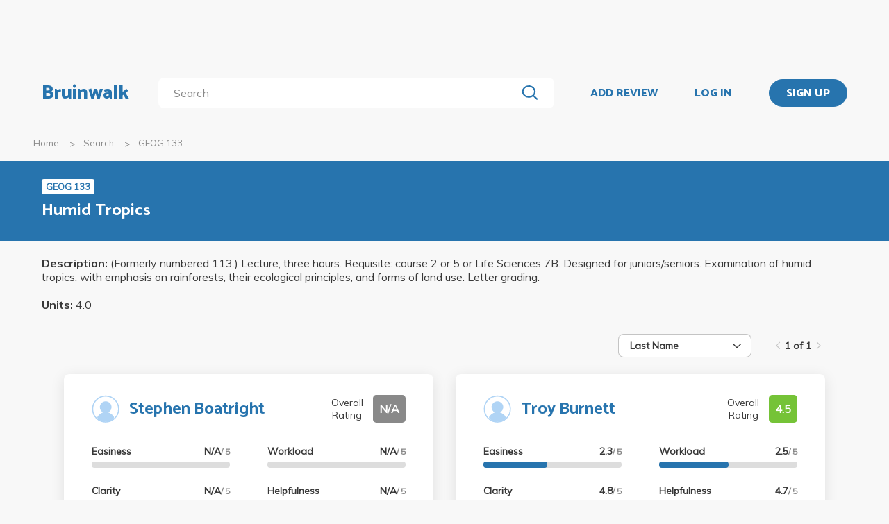

--- FILE ---
content_type: text/html; charset=utf-8
request_url: https://bruinwalk.com/classes/geog-133/
body_size: 7575
content:
<!doctype html>



<html lang=en>
  <head>
    <meta charset="UTF-8" />
    <meta name="viewport"
          content="width=device-width, initial-scale=1.0, maximum-scale=1.0, user-scalable=0"/>
    <meta property="fb:app_id" content="444337459097688" />
    <meta name="theme-color" content="#2774AE">
    
  <meta name="description"
        content="Reviews for GEOG 133 - Humid Tropics | Bruinwalk: Your guide to UCLA."/>
  <meta name="image" content="https://bruinwalk-assets.sfo3.cdn.digitaloceanspaces.com/static-production/img/fbimg.png">
  <meta name="og:site_name" content="Bruinwalk">
  <meta property="og:type" content="profile" />
  <meta property="og:title" content="GEOG 133 | Bruinwalk"/>
  <meta property="og:url" content="http://bruinwalk.com/classes/geog-133/" />
  <meta property="og:image" content="https://bruinwalk-assets.sfo3.cdn.digitaloceanspaces.com/static-production/img/fbimg.png" />
  <meta property="og:description"
        content="Reviews, ratings and grades for GEOG 133 - Humid Tropics | Bruinwalk is your guide to the best professors, courses and apartments in UCLA. Get the bear truth."/>

    
    <link rel="stylesheet" href="https://bruinwalk-assets.sfo3.cdn.digitaloceanspaces.com/static-production/CACHE/css/output.33a637feb865.css" type="text/css">
    <link href='https://fonts.googleapis.com/css?family=Lato:400,100,400italic,300,700|Open+Sans:600,800|Oswald'
          rel='stylesheet'
          type='text/css'>
    <link href="https://fonts.googleapis.com/css?family=Catamaran:400,700,800&display=swap"
          rel="stylesheet">
    <link href="https://fonts.googleapis.com/css?family=Muli:400,600,700&display=swap"
          rel="stylesheet">
    <link href="https://fonts.googleapis.com/css?family=Open+Sans:400,700,800&display=swap"
          rel="stylesheet">
    <link href="https://fonts.googleapis.com/css2?family=Mulish&display=swap"
          rel="stylesheet">
    <link rel="stylesheet"
          href="https://maxcdn.bootstrapcdn.com/font-awesome/4.5.0/css/font-awesome.min.css">
    <link href="https://cdnjs.cloudflare.com/ajax/libs/nprogress/0.2.0/nprogress.min.css"
          rel='stylesheet'/>
    
  <link rel="stylesheet" href="https://bruinwalk-assets.sfo3.cdn.digitaloceanspaces.com/static-production/CACHE/css/output.0486de28a305.css" type="text/css">

    
    <link rel="shortcut icon"
          type="image/x-icon"
          href="https://bruinwalk-assets.sfo3.cdn.digitaloceanspaces.com/static-production/favicon.ico">
    <script src="https://bruinwalk-assets.sfo3.cdn.digitaloceanspaces.com/static-production/CACHE/js/output.895b5422ec1e.js"></script>
    
    <script src="https://cdn.broadstreetads.com/init-2.min.js"></script>
    <script>broadstreet.watch({ networkId: 5876 })</script>
    <title>
      GEOG 133 | Bruinwalk
    </title>
  </head>
  <body>
    
    
    <section class="view">
      <div class="upper-content">
        



<div id="nav-ad"><broadstreet-zone zone-id="70307"></broadstreet-zone>
</div>
<nav class="content-row ">
  
  <a href="/" class="nav-link" id="nav-logo">
    
      Bruinwalk
    
  </a>
  <div class="nav-spacer"></div>
  
  <div id="nav-second-row">
    
    
<form id="nav-search"
      class="search-bar "
      action="/search/"
      method="GET">
  <input class="autocomplete"
         name="q"
         type="search"
         role="search"
         maxlength="100"
         placeholder="Search"
         
         
         autocomplete="off"
         required="required"
         formnovalidate="formnovalidate"/>
  <img src="https://bruinwalk-assets.sfo3.cdn.digitaloceanspaces.com/static-production/img/magnifying-glass.svg" class="submit-search" />
  <div class="suggestions-container"></div>
</form>


<script src="https://bruinwalk-assets.sfo3.cdn.digitaloceanspaces.com/static-production/lib/jquery.autocomplete.js"></script>
<script src="https://bruinwalk-assets.sfo3.cdn.digitaloceanspaces.com/static-production/js/app/searchBar.js"></script>

    
</div>
<div class="nav-spacer"></div>

<a href="/review/professor/"
   class="nav-link add-review"
   id="review-link">
  ADD REVIEW
</a>

  
  <div class="nav-spacer"></div>
  <a href="/accounts/login/?next=/classes/geog-133/"
     class="nav-link">LOG IN</a>
  <div class="nav-spacer"></div>
  <a href="/accounts/login/?next=/classes/geog-133/"
     id="signup-link">
    <div class="solid-button">SIGN UP</div>
  </a>

</nav>
<div id="after-nav-spacer"></div>
<script>
   $(document).ready(function() {
  
   
   var url = '/review/professor/',
       data = {
           'professor': null,
           'department': 80,
           'course': 1444
       };
   
  
   var $addReviewBtn = $('.add-review');
   $addReviewBtn.attr("href", url + '?' + $.param(data));
   });
</script>

        <section class="content">
          
  <div class="row medium-12 expanded-medium columns">
    <ul class="breadcrumbs hide-for-small-only">
      <li>
        <a href="/">Home</a>
      </li>
      <li>
        <a href="/search/?q=GEOG 133">Search</a>
      </li>
      <li class="current">GEOG 133</li>
    </ul>
  </div>

          
  <div id="header-bg">
    <div class="aggregate-header content-row">
      <div>
        <span class="aggregate-type-badge">GEOG 133</span>
        <h2>Humid Tropics</h2>
        
      </div>
    </div>
  </div>
  <div class="description content-row">
    <em>Description:</em> (Formerly numbered 113.) Lecture, three hours. Requisite: course 2 or 5 or Life Sciences 7B. Designed for juniors/seniors. Examination of humid tropics, with emphasis on rainforests, their ecological principles, and forms of land use. Letter grading.
    <br />
    <br />
    <em>Units:</em> 4.0
  </div>
  <div id="result-wrapper" class="aggregate-container content-row">
    
  <div id="card-nav" class="content-row">
    

<div id="card-sort" class="dropdown-menu" tabindex=0>
  <span class="selected-label"></span>
  <img src="https://bruinwalk-assets.sfo3.cdn.digitaloceanspaces.com/static-production/img/arrow-black-small.svg" class="dropdown-arrow" />
  <div class="list-container">
    <!-- I need list-inner-container to hold the top/bottom padding. I can't use list-container
        because the transition will get messed up, and I can't use the ul because the scrollbar
        won't receive any padding. -->
    <div class="list-inner-container">
      <ul>
      </ul>
    </div>
  </div>
</div>
<script>
    {
        // Anything within double curly braces are substituted by Django
        const id = "card-sort";
        const options = ['Last Name', 'First Name', 'Number of Ratings', 'Avg. Overall', 'Avg. Easiness', 'Avg. Workload', 'Avg. Clarity', 'Avg. Helpfulness'];
        const placeholder = "";
        const selected_index = placeholder.length > 0 ? -1 : 0;
        const width = 12;
        const dropdown = document.getElementById(id);
        const selected_label = document.querySelector(`#${id} .selected-label`);
        const list = document.querySelector(`#${id} ul`);
        const list_container = document.querySelector(`#${id} .list-container`);

        let list_container_height;
        let selected_option;

        if (placeholder.length > 0) {
            selected_label.textContent = placeholder;
        } else {
            selected_label.textContent = options[selected_index];
        }

        if (width > 0) {
            dropdown.style.width = width + "rem";
        }

        for (const i in options) {
            const option = document.createElement("li");
            const option_text = options[i];
            option.textContent = option_text;
            list.appendChild(option);
            if (i == selected_index) {
                option.classList.add("selected");
                selected_option = option;
                dropdown.setAttribute("data-selected", option_text);
            }
            option.addEventListener("click", function() {
                if (selected_option)
                    selected_option.classList.remove("selected");  // Short circuits if selected_option is null
                this.classList.add("selected");
                selected_option = this;
                selected_label.textContent = option_text;
                dropdown.setAttribute("data-selected", option_text);
                dropdown.dispatchEvent(new Event("change"));
                dropdown.classList.remove("active");
                list_container.style.height = 0;
                dropdown.dispatchEvent(new Event("close"));
            });
        }

        dropdown.addEventListener("click", function(e) {
            if (!list_container.contains(e.target)) {   // if it's a click on the menu button
                if (dropdown.classList.contains("active")) {
                    dropdown.classList.remove("active");
                    list_container.style.height = 0;
                    dropdown.dispatchEvent(new Event("close"));
                } else {
                    dropdown.classList.add("active");
                    if (!list_container_height) {
                        list_container_height = list_container.scrollHeight + "px";
                    }
                    list_container.style.height = list_container_height;
                    dropdown.dispatchEvent(new Event("open"));
                }
            }
        });

        document.addEventListener("click", function(e) {
            if (!dropdown.contains(e.target) && dropdown.classList.contains("active")) {
                dropdown.classList.remove("active");
                list_container.style.height = 0;
                dropdown.dispatchEvent(new Event("close"));
            }
        });
    }
</script>

    
<div class="paginator">
  <span>
    <a   class="paginator-left disabled" 
       data-pjax>
      <img  src="https://bruinwalk-assets.sfo3.cdn.digitaloceanspaces.com/static-production/img/arrow-right-disabled.svg" 
           class="left-arrow"/>
    </a>
    <span>1 of 1</span>
    <a   class="paginator-right disabled" 
       data-pjax>
      <img  src="https://bruinwalk-assets.sfo3.cdn.digitaloceanspaces.com/static-production/img/arrow-right-disabled.svg" />
    </a>
  </a>
</span>
</div>

  </div>
  
  <div class="aggregate-card-container content-row">
    
      
      
      <div class="aggregate-card-row">
      <div class="aggregate-card-background odd"></div>
      
        
        

<div class="aggregate-card odd">
  <div class="card-heading">
    
      <a class="card-icon" href="/professors/stephen-boatright/geog-133/">
        <img src="https://bruinwalk-assets.sfo3.cdn.digitaloceanspaces.com/static-production/img/placeholder.svg" />
      </a>
    
    <div class="top-text">
      <div class="title-container">
        
        <h2>
          <a href="/professors/stephen-boatright/geog-133/">Stephen Boatright</a>
        </h2>
      </div>
      <div class="overall-rating-container">
        <span>Overall Rating</span>
        <b class="overall-rating-badge" style="background: #898989">N/A</b>
      </div>
    </div>
  </div>
  <div class="card-contents">
    <div class="rating-container">
      <div>
        <div class="rating">
          <b>Easiness</b>
          <b>N/A<span>/ 5</span></b>
        </div>
        <div class="rating-bar">
          <div class="fill" style="width: 0%"></div>
        </div>
      </div>
      <div>
        <div class="rating">
          <b>Clarity</b>
          <b>N/A<span>/ 5</span></b>
        </div>
        <div class="rating-bar">
          <div class="fill" style="width: 0%"></div>
        </div>
      </div>
      <div>
        <div class="rating">
          <b>Workload</b>
          <b>N/A<span>/ 5</span></b>
        </div>
        <div class="rating-bar">
          <div class="fill" style="width: 0%"></div>
        </div>
      </div>
      <div>
        <div class="rating">
          <b>Helpfulness</b>
          <b>N/A<span>/ 5</span></b>
        </div>
        <div class="rating-bar">
          <div class="fill" style="width: 0%"></div>
        </div>
      </div>
    </div>
    <div class="review-container">
      <b><a href="/professors/stephen-boatright/geog-133/">Most Helpful Review</a></b>
      <br />
      <a href="/professors/stephen-boatright/geog-133/">
        
          No reviews have been written yet.
        
      </a>
    </div>
  </div>
</div>

      
      
      
      
      
      
    
      
      
      
      <div class="aggregate-card-background even"></div>
      
        
        

<div class="aggregate-card even">
  <div class="card-heading">
    
      <a class="card-icon" href="/professors/troy-burnett/geog-133/">
        <img src="https://bruinwalk-assets.sfo3.cdn.digitaloceanspaces.com/static-production/img/placeholder.svg" />
      </a>
    
    <div class="top-text">
      <div class="title-container">
        
        <h2>
          <a href="/professors/troy-burnett/geog-133/">Troy Burnett</a>
        </h2>
      </div>
      <div class="overall-rating-container">
        <span>Overall Rating</span>
        <b class="overall-rating-badge" style="background: #75C337">4.5</b>
      </div>
    </div>
  </div>
  <div class="card-contents">
    <div class="rating-container">
      <div>
        <div class="rating">
          <b>Easiness</b>
          <b>2.3<span>/ 5</span></b>
        </div>
        <div class="rating-bar">
          <div class="fill" style="width: 46.00%"></div>
        </div>
      </div>
      <div>
        <div class="rating">
          <b>Clarity</b>
          <b>4.8<span>/ 5</span></b>
        </div>
        <div class="rating-bar">
          <div class="fill" style="width: 96.00%"></div>
        </div>
      </div>
      <div>
        <div class="rating">
          <b>Workload</b>
          <b>2.5<span>/ 5</span></b>
        </div>
        <div class="rating-bar">
          <div class="fill" style="width: 50.0%"></div>
        </div>
      </div>
      <div>
        <div class="rating">
          <b>Helpfulness</b>
          <b>4.7<span>/ 5</span></b>
        </div>
        <div class="rating-bar">
          <div class="fill" style="width: 94.00%"></div>
        </div>
      </div>
    </div>
    <div class="review-container">
      <b><a href="/professors/troy-burnett/geog-133/">Most Helpful Review</a></b>
      <br />
      <a href="/professors/troy-burnett/geog-133/">
        
          
          Professor Burnett is very funny and engaging. The class material is interesting by itself, but he makes lecture enjoyable and worth going to. Preparing for the all-essay mid-term and final is exhausting but rewarding since the material stays with you. I strongly recommend taking one of his classes, especially Geography 133 because he brings a lot of life to it!
        
      </a>
    </div>
  </div>
</div>

      
      
      
      
      
        
          <div class="show-for-small-only">
            <div class="ad bruinwalk-card row aggregate-ad">
              <h6>AD</h6>
              <broadstreet-zone zone-id="70308"></broadstreet-zone>

              <broadstreet-zone zone-id="70307"></broadstreet-zone>

            </div>
          </div>
        
      
      </div>
    
      
      
      <div class="aggregate-card-row">
      <div class="aggregate-card-background odd"></div>
      
        
        

<div class="aggregate-card odd">
  <div class="card-heading">
    
      <a class="card-icon" href="/professors/michael-r-curry/geog-133/">
        <img src="https://bruinwalk-assets.sfo3.cdn.digitaloceanspaces.com/static-production/img/placeholder.svg" />
      </a>
    
    <div class="top-text">
      <div class="title-container">
        
        <h2>
          <a href="/professors/michael-r-curry/geog-133/">Michael Curry</a>
        </h2>
      </div>
      <div class="overall-rating-container">
        <span>Overall Rating</span>
        <b class="overall-rating-badge" style="background: #E74A34">1.3</b>
      </div>
    </div>
  </div>
  <div class="card-contents">
    <div class="rating-container">
      <div>
        <div class="rating">
          <b>Easiness</b>
          <b>1.7<span>/ 5</span></b>
        </div>
        <div class="rating-bar">
          <div class="fill" style="width: 34.00%"></div>
        </div>
      </div>
      <div>
        <div class="rating">
          <b>Clarity</b>
          <b>1.8<span>/ 5</span></b>
        </div>
        <div class="rating-bar">
          <div class="fill" style="width: 36.00%"></div>
        </div>
      </div>
      <div>
        <div class="rating">
          <b>Workload</b>
          <b>1.0<span>/ 5</span></b>
        </div>
        <div class="rating-bar">
          <div class="fill" style="width: 20.0%"></div>
        </div>
      </div>
      <div>
        <div class="rating">
          <b>Helpfulness</b>
          <b>2.3<span>/ 5</span></b>
        </div>
        <div class="rating-bar">
          <div class="fill" style="width: 46.00%"></div>
        </div>
      </div>
    </div>
    <div class="review-container">
      <b><a href="/professors/michael-r-curry/geog-133/">Most Helpful Review</a></b>
      <br />
      <a href="/professors/michael-r-curry/geog-133/">
        
          
          Has to be the most interesting Geography class but you gotta sit in the front or you&#x27;ll zone out. Class has nothing to do with culture. it is more about what is pre-modern what is modern what is post-modern. make friends. share notes. you&#x27;ll do fine! I got an A+ and read half the readings. tips: get yourself to memorize like 20 names/terms and what they are related to, and mention those names/terms and their relevance on the midterms.
        
      </a>
    </div>
  </div>
</div>

      
      
      
      
      
      
    
      
      
      
      <div class="aggregate-card-background even"></div>
      
        
        

<div class="aggregate-card even">
  <div class="card-heading">
    
      <a class="card-icon" href="/professors/of-ford/geog-133/">
        <img src="https://bruinwalk-assets.sfo3.cdn.digitaloceanspaces.com/static-production/img/placeholder.svg" />
      </a>
    
    <div class="top-text">
      <div class="title-container">
        
        <h2>
          <a href="/professors/of-ford/geog-133/">Of Ford</a>
        </h2>
      </div>
      <div class="overall-rating-container">
        <span>Overall Rating</span>
        <b class="overall-rating-badge" style="background: #898989">N/A</b>
      </div>
    </div>
  </div>
  <div class="card-contents">
    <div class="rating-container">
      <div>
        <div class="rating">
          <b>Easiness</b>
          <b>N/A<span>/ 5</span></b>
        </div>
        <div class="rating-bar">
          <div class="fill" style="width: 0%"></div>
        </div>
      </div>
      <div>
        <div class="rating">
          <b>Clarity</b>
          <b>N/A<span>/ 5</span></b>
        </div>
        <div class="rating-bar">
          <div class="fill" style="width: 0%"></div>
        </div>
      </div>
      <div>
        <div class="rating">
          <b>Workload</b>
          <b>N/A<span>/ 5</span></b>
        </div>
        <div class="rating-bar">
          <div class="fill" style="width: 0%"></div>
        </div>
      </div>
      <div>
        <div class="rating">
          <b>Helpfulness</b>
          <b>N/A<span>/ 5</span></b>
        </div>
        <div class="rating-bar">
          <div class="fill" style="width: 0%"></div>
        </div>
      </div>
    </div>
    <div class="review-container">
      <b><a href="/professors/of-ford/geog-133/">Most Helpful Review</a></b>
      <br />
      <a href="/professors/of-ford/geog-133/">
        
          No reviews have been written yet.
        
      </a>
    </div>
  </div>
</div>

      
      
      
      
      
      </div>
    
      
      
      <div class="aggregate-card-row">
      <div class="aggregate-card-background odd"></div>
      
        
        

<div class="aggregate-card odd">
  <div class="card-heading">
    
      <a class="card-icon" href="/professors/jessie-george/geog-133/">
        <img src="https://bruinwalk-assets.sfo3.cdn.digitaloceanspaces.com/static-production/img/placeholder.svg" />
      </a>
    
    <div class="top-text">
      <div class="title-container">
        
        <h2>
          <a href="/professors/jessie-george/geog-133/">Jessie George</a>
        </h2>
      </div>
      <div class="overall-rating-container">
        <span>Overall Rating</span>
        <b class="overall-rating-badge" style="background: #898989">N/A</b>
      </div>
    </div>
  </div>
  <div class="card-contents">
    <div class="rating-container">
      <div>
        <div class="rating">
          <b>Easiness</b>
          <b>N/A<span>/ 5</span></b>
        </div>
        <div class="rating-bar">
          <div class="fill" style="width: 0%"></div>
        </div>
      </div>
      <div>
        <div class="rating">
          <b>Clarity</b>
          <b>N/A<span>/ 5</span></b>
        </div>
        <div class="rating-bar">
          <div class="fill" style="width: 0%"></div>
        </div>
      </div>
      <div>
        <div class="rating">
          <b>Workload</b>
          <b>N/A<span>/ 5</span></b>
        </div>
        <div class="rating-bar">
          <div class="fill" style="width: 0%"></div>
        </div>
      </div>
      <div>
        <div class="rating">
          <b>Helpfulness</b>
          <b>N/A<span>/ 5</span></b>
        </div>
        <div class="rating-bar">
          <div class="fill" style="width: 0%"></div>
        </div>
      </div>
    </div>
    <div class="review-container">
      <b><a href="/professors/jessie-george/geog-133/">Most Helpful Review</a></b>
      <br />
      <a href="/professors/jessie-george/geog-133/">
        
          No reviews have been written yet.
        
      </a>
    </div>
  </div>
</div>

      
      
      
      
      
      
    
      
      
      
      <div class="aggregate-card-background even"></div>
      
        

<div class="aggregate-card even">
  <div class="card-heading">
    
      <a class="card-icon" href="/professors/thomas-w-gillespie/geog-133/">
        <img src="https://bruinwalk-assets.sfo3.cdn.digitaloceanspaces.com/media/images/professors/Thomas_W_Gillespie_xf3Aytv.jpg" />
      </a>
    
    <div class="top-text">
      <div class="title-container">
        
        <h2>
          <a href="/professors/thomas-w-gillespie/geog-133/">Thomas Gillespie</a>
        </h2>
      </div>
      <div class="overall-rating-container">
        <span>Overall Rating</span>
        <b class="overall-rating-badge" style="background: #898989">N/A</b>
      </div>
    </div>
  </div>
  <div class="card-contents">
    <div class="rating-container">
      <div>
        <div class="rating">
          <b>Easiness</b>
          <b>N/A<span>/ 5</span></b>
        </div>
        <div class="rating-bar">
          <div class="fill" style="width: 0%"></div>
        </div>
      </div>
      <div>
        <div class="rating">
          <b>Clarity</b>
          <b>N/A<span>/ 5</span></b>
        </div>
        <div class="rating-bar">
          <div class="fill" style="width: 0%"></div>
        </div>
      </div>
      <div>
        <div class="rating">
          <b>Workload</b>
          <b>N/A<span>/ 5</span></b>
        </div>
        <div class="rating-bar">
          <div class="fill" style="width: 0%"></div>
        </div>
      </div>
      <div>
        <div class="rating">
          <b>Helpfulness</b>
          <b>N/A<span>/ 5</span></b>
        </div>
        <div class="rating-bar">
          <div class="fill" style="width: 0%"></div>
        </div>
      </div>
    </div>
    <div class="review-container">
      <b><a href="/professors/thomas-w-gillespie/geog-133/">Most Helpful Review</a></b>
      <br />
      <a href="/professors/thomas-w-gillespie/geog-133/">
        
          No reviews have been written yet.
        
      </a>
    </div>
  </div>
</div>

      
      
      
      
      
        
          
            <div class="show-for-small-only">
              <div class="ad bruinwalk-card row aggregate-ad">
                <h6>AD</h6>
                <broadstreet-zone zone-id="88406"></broadstreet-zone>

              </div>
            </div>
          
        
      
      </div>
    
      
      
      <div class="aggregate-card-row">
      <div class="aggregate-card-background odd"></div>
      
        
        

<div class="aggregate-card odd">
  <div class="card-heading">
    
      <a class="card-icon" href="/professors/andrew-grant/geog-133/">
        <img src="https://bruinwalk-assets.sfo3.cdn.digitaloceanspaces.com/static-production/img/placeholder.svg" />
      </a>
    
    <div class="top-text">
      <div class="title-container">
        
        <h2>
          <a href="/professors/andrew-grant/geog-133/">Andrew Grant</a>
        </h2>
      </div>
      <div class="overall-rating-container">
        <span>Overall Rating</span>
        <b class="overall-rating-badge" style="background: #898989">N/A</b>
      </div>
    </div>
  </div>
  <div class="card-contents">
    <div class="rating-container">
      <div>
        <div class="rating">
          <b>Easiness</b>
          <b>N/A<span>/ 5</span></b>
        </div>
        <div class="rating-bar">
          <div class="fill" style="width: 0%"></div>
        </div>
      </div>
      <div>
        <div class="rating">
          <b>Clarity</b>
          <b>N/A<span>/ 5</span></b>
        </div>
        <div class="rating-bar">
          <div class="fill" style="width: 0%"></div>
        </div>
      </div>
      <div>
        <div class="rating">
          <b>Workload</b>
          <b>N/A<span>/ 5</span></b>
        </div>
        <div class="rating-bar">
          <div class="fill" style="width: 0%"></div>
        </div>
      </div>
      <div>
        <div class="rating">
          <b>Helpfulness</b>
          <b>N/A<span>/ 5</span></b>
        </div>
        <div class="rating-bar">
          <div class="fill" style="width: 0%"></div>
        </div>
      </div>
    </div>
    <div class="review-container">
      <b><a href="/professors/andrew-grant/geog-133/">Most Helpful Review</a></b>
      <br />
      <a href="/professors/andrew-grant/geog-133/">
        
          No reviews have been written yet.
        
      </a>
    </div>
  </div>
</div>

      
      
      
      
      
      
    
      
      
      
      <div class="aggregate-card-background even"></div>
      
        
        

<div class="aggregate-card even">
  <div class="card-heading">
    
      <a class="card-icon" href="/professors/tuyen-le/geog-133/">
        <img src="https://bruinwalk-assets.sfo3.cdn.digitaloceanspaces.com/static-production/img/placeholder.svg" />
      </a>
    
    <div class="top-text">
      <div class="title-container">
        
        <h2>
          <a href="/professors/tuyen-le/geog-133/">Tuyen Le</a>
        </h2>
      </div>
      <div class="overall-rating-container">
        <span>Overall Rating</span>
        <b class="overall-rating-badge" style="background: #1D830D">5.0</b>
      </div>
    </div>
  </div>
  <div class="card-contents">
    <div class="rating-container">
      <div>
        <div class="rating">
          <b>Easiness</b>
          <b>4.0<span>/ 5</span></b>
        </div>
        <div class="rating-bar">
          <div class="fill" style="width: 80.0%"></div>
        </div>
      </div>
      <div>
        <div class="rating">
          <b>Clarity</b>
          <b>5.0<span>/ 5</span></b>
        </div>
        <div class="rating-bar">
          <div class="fill" style="width: 100.0%"></div>
        </div>
      </div>
      <div>
        <div class="rating">
          <b>Workload</b>
          <b>4.0<span>/ 5</span></b>
        </div>
        <div class="rating-bar">
          <div class="fill" style="width: 80.0%"></div>
        </div>
      </div>
      <div>
        <div class="rating">
          <b>Helpfulness</b>
          <b>5.0<span>/ 5</span></b>
        </div>
        <div class="rating-bar">
          <div class="fill" style="width: 100.0%"></div>
        </div>
      </div>
    </div>
    <div class="review-container">
      <b><a href="/professors/tuyen-le/geog-133/">Most Helpful Review</a></b>
      <br />
      <a href="/professors/tuyen-le/geog-133/">
        
          No reviews have been written yet.
        
      </a>
    </div>
  </div>
</div>

      
      
      
      
      
      </div>
    
      
      
      <div class="aggregate-card-row">
      <div class="aggregate-card-background odd"></div>
      
        
        

<div class="aggregate-card odd">
  <div class="card-heading">
    
      <a class="card-icon" href="/professors/justin-wilford/geog-133/">
        <img src="https://bruinwalk-assets.sfo3.cdn.digitaloceanspaces.com/static-production/img/placeholder.svg" />
      </a>
    
    <div class="top-text">
      <div class="title-container">
        
        <h2>
          <a href="/professors/justin-wilford/geog-133/">Justin Wilford</a>
        </h2>
      </div>
      <div class="overall-rating-container">
        <span>Overall Rating</span>
        <b class="overall-rating-badge" style="background: #75C337">3.7</b>
      </div>
    </div>
  </div>
  <div class="card-contents">
    <div class="rating-container">
      <div>
        <div class="rating">
          <b>Easiness</b>
          <b>2.7<span>/ 5</span></b>
        </div>
        <div class="rating-bar">
          <div class="fill" style="width: 54.00%"></div>
        </div>
      </div>
      <div>
        <div class="rating">
          <b>Clarity</b>
          <b>3.5<span>/ 5</span></b>
        </div>
        <div class="rating-bar">
          <div class="fill" style="width: 70.0%"></div>
        </div>
      </div>
      <div>
        <div class="rating">
          <b>Workload</b>
          <b>2.3<span>/ 5</span></b>
        </div>
        <div class="rating-bar">
          <div class="fill" style="width: 46.00%"></div>
        </div>
      </div>
      <div>
        <div class="rating">
          <b>Helpfulness</b>
          <b>4.5<span>/ 5</span></b>
        </div>
        <div class="rating-bar">
          <div class="fill" style="width: 90.0%"></div>
        </div>
      </div>
    </div>
    <div class="review-container">
      <b><a href="/professors/justin-wilford/geog-133/">Most Helpful Review</a></b>
      <br />
      <a href="/professors/justin-wilford/geog-133/">
        
          
          I had Prof. Wilford for 140, 133, and 156. Obviously, he was good enough to take 3 times, but I can&#x27;t say the two reviews below me are inaccurate either. 

Pros:
Very approachable and understanding, knowledgeable, posts his very organized slides online, and fair grading (when he grades- not always so much when it&#x27;s a reader).

Cons:
He invariably gets behind in the material and you don&#x27;t get to learn as much as you could have; he is definitely much more of a theory-buff; you MUST be prepared to talk about the most minute details on exams and to defend them with specific readings, sometimes of his choice. His exams are VERY hard and have only gotten harder each class I&#x27;ve taken from him.  Although I earned an A in every class I&#x27;ve taken with him, I often had to sacrifice any kind of a social life for that A.

My advice: if you take him (as I hope to in Fall 2011), don&#x27;t walk in thinking it&#x27;s going to be easy. Although his lectures are well-organized and easy to follow, I recommend recording and listening later.  If you take notes on paper, suck it up and just use a computer for this class. Often he&#x27;ll talk for 20 minutes about something NOT on any slide, and THAT will be on the exam. I believe this is fair, so this didn&#x27;t surprise me when he did it. If you don&#x27;t like to read, don&#x27;t lie to yourself- take another class. If you care about your GPA, you must be prepared to work, but he is fair, the grading is fair, and I&#x27;ve always liked the paper topics (a lot of free reign).
        
      </a>
    </div>
  </div>
</div>

      
      
      
      
      
      </div>
    
      </div>
      <div class="middle-header content-row aggregate-paginator-container">
        
<div class="paginator">
  <span>
    <a   class="paginator-left disabled" 
       data-pjax>
      <img  src="https://bruinwalk-assets.sfo3.cdn.digitaloceanspaces.com/static-production/img/arrow-right-disabled.svg" 
           class="left-arrow"/>
    </a>
    <span>1 of 1</span>
    <a   class="paginator-right disabled" 
       data-pjax>
      <img  src="https://bruinwalk-assets.sfo3.cdn.digitaloceanspaces.com/static-production/img/arrow-right-disabled.svg" />
    </a>
  </a>
</span>
</div>

      </div>

  <script>
    $(document).on('ready pjax:success', function () {
      const dropdown = document.getElementById("card-sort");
      const mapping = {"Last Name": "last_name", "First Name": "first_name", "Number of Ratings": "-num_ratings", "Avg. Overall": "-overall", "Avg. Easiness": "-easiness", "Avg. Workload": "-workload", "Avg. Clarity": "-clarity", "Avg. Helpfulness": "-helpfulness"};

      const url = new URL(document.URL);

      function sendPjax() {
        $.pjax({url: url.toString(), container: '.aggregate-container'});
      }

      function changePage(page_change) {
        const current_page = url.searchParams.get('page');
        if(current_page != null) {
          url.searchParams.set('page', parseInt(current_page) + page_change);
        } else {
          url.searchParams.set('page', 1 + page_change);
        }
        sendPjax();
      }

      function changeSort() {
          const sort_order = mapping[dropdown.getAttribute("data-selected")]
          url.searchParams.set('sort_by', sort_order);
          url.searchParams.delete('page');
          sendPjax();
      }

      $("a[data-pjax]").each(function(i, obj) { // Replaces paginator links with onclick page change events
        if($(this).hasClass("paginator-left")) {
          $(this).on("click", function() { changePage(-1); }) // Move to prev. page on click
        } else {
          $(this).on("click", function() { changePage(1); }) // Move to next page on click
        }
        $(this).removeAttr("href");
      });
      
      $("#card-sort").on("change", function() {
          changeSort();
      });
    });
</script>

  </div>

        </section>
        
        <div class="reveal" id="adblock-popup" data-reveal>
          <h2>Adblock Detected</h2>
          <img class="adblock-popup__image"
               src="https://bruinwalk-assets.sfo3.cdn.digitaloceanspaces.com/static-production/img/bear_adblock.svg"/>
          <p class="adblock-popup__message">
            Bruinwalk is an entirely Daily Bruin-run service brought to you for free. We hate
            annoying ads just as much as you do,
            but they help keep our lights on. We promise to keep our ads as relevant for you as possible, so
            please consider disabling your ad-blocking
            software while using this site.
          </p>
          <p class="adblock-popup__thanks">Thank you for supporting us!</p>
          <button class="close-button"
                  data-close
                  aria-label="Close modal"
                  type="button">
            <span aria-hidden="true">&times;</span>
          </div>
        </div>
        
<footer>
  <section>
    <div class="row expanded">
      <div class="medium-8 columns" style="width: 100%">
        <div class="row" style="max-width: 1800px;">
          <div class="medium-4 columns footer-column hide-for-small-only">
            <p class="brief-text-dailybruin">
              Bruinwalk is a service provided by
              <br>
              UCLA Student Media.
            </p>
            <p class="copyright-text">
              Built with Suzy's and Ollie's <i class="fa fa-heart" aria-hidden="true"></i> in 118 Kerckhoff Hall
              <br />
              &copy; UCLA Student Media 1998 - 2025
              <br />
            </p>
          </div>
          <div class="medium-4 columns footer-column links footer-column-small-only">
            <div class="title-footer">Links</div>
            <ul>
              <li>
                <a href="/about/">About</a>
              </li>
              <li>
                <a href="/terms/">Terms and Conditions</a>
              </li>
              <li>
                <a href="/privacy/">Privacy</a>
              </li>
              <li>
                <a href="http://apply.uclastudentmedia.com/" target="_blank">Opportunities</a>
              </li>
            </ul>
          </div>
          <div class="medium-4 columns footer-column links hide-for-small-only">
            <div class="title-footer">Contact Us</div>
            <ul>
              <li><a href="tel:+13108259898">(310) 825-9898</a></li>
              <li>
                <a href = "mailto:feedback@media.ucla.edu">feedback@media.ucla.edu</a>
              </li>
              <li>
                <a href="/contact/report-a-bug/">Report a Bug</a>
              </li>
            </ul>
          </div>
          <div class="medium-4 columns footer-column social-links hide-for-small-only">
            <div class="title-footer">Social Media</div>
            <ul>
              <!--<li>
                <a href="https://github.com/dailybruin/" target="_blank">
                  <i class="fa fa-github" aria-hidden="true"></i>
                </a>
              </li>
              <li>
                <a href="https://twitter.com/dailybruin/" target="_blank">
                  <i class="fa fa-twitter" aria-hidden="true"></i>
                </a>
              </li>-->
              <li>
                <a href="https://www.facebook.com/Bruinwalk/" target="_blank">
                  <i class="fa fa-facebook-official" aria-hidden="true"></i>
                </a>
              </li>
            </ul>
          </div>
          <div class='footer-column-small-only show-for-small-only'>
            <div class="medium-4 columns links no-padding-small-only">
              <div class="title-footer">Contact Us</div>
              <ul>
                <li>(310) 825-9898</li>
                <li>
                  <a href = "mailto:feedback@media.ucla.edu">feedback@media.ucla.edu</a>
                </li>
                <li>
                  <a href="/contact/report-a-bug/">Report a Bug</a>
                </li>
              </ul>
            </div>
            <div class="medium-4 columns social-links no-padding-small-only">
              <div class="title-footer">Social Media</div>
              <ul>
                <!--<li>
                  <a href="https://github.com/dailybruin/" target="_blank">
                    <i class="fa fa-github" aria-hidden="true"></i>
                  </a>
                </li>-->
                <!--<li>
                  <a href="https://twitter.com/dailybruin/" target="_blank">
                    <i class="fa fa-twitter" aria-hidden="true"></i>
                  </a>
                </li>-->
                <li>
                  <a href="https://www.facebook.com/Bruinwalk/" target="_blank">
                    <i class="fa fa-facebook-official" aria-hidden="true"></i>
                  </a>
                </li>
              </ul>
            </div>
          </div>
          <div class="row show-for-small-only center-text-xsmall-only">
            <div class="medium-4 columns no-padding-small-only">
              <p class="brief-text-dailybruin">
                Bruinwalk is a service provided by
                <br>
                UCLA Student Media.
              </p>
              <p class="copyright-text">
                Built with Suzy's and Ollie's <i class="fa fa-heart" aria-hidden="true"></i> in 118 Kerckhoff Hall
                <br />
                &copy; UCLA Student Media 1998 - 2025
                <br />
              </p>
            </div>
          </div>
          <div class="medium-4 footer-column columns">
            <a href="https://chrome.google.com/webstore/detail/easy-bruinwalk-ratings/iohhcbccamefhmjnppendeffiapogjfg?hl=en"
               target="_blank">
              <div class="extension" id="chrome">
                
                <i class="fa fa-arrow-up" aria-hidden="true"></i>
                <div class="extension-advertisement">
                  <div class="text">Download our Chrome Extension</div>
                  <img src="https://bruinwalk-assets.sfo3.cdn.digitaloceanspaces.com/static-production/img/chrome-logo.svg" />
                </div>
              </div>
            </a>
            <a href="https://addons.mozilla.org/en-US/firefox/addon/easy-bruinwalk-ratings/"
               target="_blank">
              <div class="extension" id="firefox">
                
                <i class="fa fa-arrow-up" aria-hidden="true"></i>
                <div class="extension-advertisement">
                  <div class="text">Download our Firefox Add-On</div>
                  <img src="https://bruinwalk-assets.sfo3.cdn.digitaloceanspaces.com/static-production/img/firefox-logo.png" />
                </div>
              </div>
            </a>
            <script src="https://bruinwalk-assets.sfo3.cdn.digitaloceanspaces.com/static-production/js/app/browserDetector.js"></script>
          </div>
        </div>
      </div>
    </section>
  </footer>

      </section>
      <script src="//cdnjs.cloudflare.com/ajax/libs/jquery.pjax/1.9.6/jquery.pjax.min.js"></script>
      <script src='//cdnjs.cloudflare.com/ajax/libs/nprogress/0.2.0/nprogress.min.js'></script>
      <script src="//cdnjs.cloudflare.com/ajax/libs/jquery-scrollTo/2.1.0/jquery.scrollTo.min.js"></script>
      <script src="//cdnjs.cloudflare.com/ajax/libs/blockadblock/3.2.1/blockadblock.js" integrity="sha256-uaQssnQX0rh7jVmDZVVmcxo4CJ1eMHNenpMQCOpZxjQ=" crossorigin="anonymous"></script>
      <script src = "https://bruinwalk-assets.sfo3.cdn.digitaloceanspaces.com/static-production/bundle/bundled-react.js"></script>
      <script src="https://bruinwalk-assets.sfo3.cdn.digitaloceanspaces.com/static-production/CACHE/js/output.65196c92dd56.js"></script>
      
  <script src="https://bruinwalk-assets.sfo3.cdn.digitaloceanspaces.com/static-production/CACHE/js/output.8236d93c83b9.js"></script>

      <!-- Google tag (gtag.js) -->
      <script async src="https://www.googletagmanager.com/gtag/js?id=G-YJDY92PEB6"></script>
      <script>
        window.dataLayer = window.dataLayer || [];
        function gtag(){dataLayer.push(arguments);}
        gtag('js', new Date());

        gtag('config', 'G-YJDY92PEB6');
      </script>
    </body>
  </html>


--- FILE ---
content_type: text/css
request_url: https://bruinwalk-assets.sfo3.cdn.digitaloceanspaces.com/static-production/CACHE/css/output.33a637feb865.css
body_size: 19224
content:
@charset "UTF-8";/*! normalize-scss | MIT/GPLv2 License | bit.ly/normalize-scss */html{font-family:sans-serif;line-height:1.15;-ms-text-size-adjust:100%;-webkit-text-size-adjust:100%}body{margin:0}article,aside,footer,header,nav,section{display:block}h1{font-size:2em;margin:0.67em 0}figcaption,figure{display:block}figure{margin:1em 40px}hr{-webkit-box-sizing:content-box;box-sizing:content-box;height:0;overflow:visible}main{display:block}pre{font-family:monospace,monospace;font-size:1em}a{background-color:transparent;-webkit-text-decoration-skip:objects}a:active,a:hover{outline-width:0}abbr[title]{border-bottom:none;text-decoration:underline;text-decoration:underline dotted}b,strong{font-weight:inherit}b,strong{font-weight:bolder}code,kbd,samp{font-family:monospace,monospace;font-size:1em}dfn{font-style:italic}mark{background-color:#ff0;color:#000}small{font-size:80%}sub,sup{font-size:75%;line-height:0;position:relative;vertical-align:baseline}sub{bottom:-0.25em}sup{top:-0.5em}audio,video{display:inline-block}audio:not([controls]){display:none;height:0}img{border-style:none}svg:not(:root){overflow:hidden}button,input,optgroup,select,textarea{font-family:sans-serif;font-size:100%;line-height:1.15;margin:0}button{overflow:visible}button,select{text-transform:none}button,html [type="button"],[type="reset"],[type="submit"]{-webkit-appearance:button}button,[type="button"],[type="reset"],[type="submit"]{}button::-moz-focus-inner,[type="button"]::-moz-focus-inner,[type="reset"]::-moz-focus-inner,[type="submit"]::-moz-focus-inner{border-style:none;padding:0}button:-moz-focusring,[type="button"]:-moz-focusring,[type="reset"]:-moz-focusring,[type="submit"]:-moz-focusring{outline:1px dotted ButtonText}input{overflow:visible}[type="checkbox"],[type="radio"]{-webkit-box-sizing:border-box;box-sizing:border-box;padding:0}[type="number"]::-webkit-inner-spin-button,[type="number"]::-webkit-outer-spin-button{height:auto}[type="search"]{-webkit-appearance:textfield;outline-offset:-2px}[type="search"]::-webkit-search-cancel-button,[type="search"]::-webkit-search-decoration{-webkit-appearance:none}::-webkit-file-upload-button{-webkit-appearance:button;font:inherit}fieldset{border:1px solid #c0c0c0;margin:0 2px;padding:0.35em 0.625em 0.75em}legend{-webkit-box-sizing:border-box;box-sizing:border-box;display:table;max-width:100%;padding:0;color:inherit;white-space:normal}progress{display:inline-block;vertical-align:baseline}textarea{overflow:auto}details{display:block}summary{display:list-item}menu{display:block}canvas{display:inline-block}template{display:none}[hidden]{display:none}.foundation-mq{font-family:"small=0em&medium=40em&large=64em&xlarge=75em&xxlarge=90em"}html{-webkit-box-sizing:border-box;box-sizing:border-box;font-size:100%}*,*::before,*::after{-webkit-box-sizing:inherit;box-sizing:inherit}body{margin:0;padding:0;background:#fefefe;font-family:"Helvetica Neue",Helvetica,Roboto,Arial,sans-serif;font-weight:normal;line-height:1.5;color:#0a0a0a;-webkit-font-smoothing:antialiased;-moz-osx-font-smoothing:grayscale}img{display:inline-block;vertical-align:middle;max-width:100%;height:auto;-ms-interpolation-mode:bicubic}textarea{height:auto;min-height:50px;border-radius:0}select{-webkit-box-sizing:border-box;box-sizing:border-box;width:100%;border-radius:0}.map_canvas img,.map_canvas embed,.map_canvas object,.mqa-display img,.mqa-display embed,.mqa-display object{max-width:none!important}button{padding:0;-webkit-appearance:none;-moz-appearance:none;appearance:none;border:0;border-radius:0;background:transparent;line-height:1}[data-whatinput='mouse'] button{outline:0}pre{overflow:auto}.is-visible{display:block!important}.is-hidden{display:none!important}.row{max-width:75rem;margin-right:auto;margin-left:auto}.row::before,.row::after{display:table;content:' '}.row::after{clear:both}.row.collapse>.column,.row.collapse>.columns{padding-right:0;padding-left:0}.row.expanded-medium{max-width:77rem}.row.expanded{max-width:none}.row.expanded .row{margin-right:auto;margin-left:auto}.row:not(.expanded) .row{max-width:none}.row.gutter-small>.column,.row.gutter-small>.columns{padding-right:0.625rem;padding-left:0.625rem}.row.gutter-medium>.column,.row.gutter-medium>.columns{padding-right:0.9375rem;padding-left:0.9375rem}.column,.columns{width:100%;float:left;padding-right:0.625rem;padding-left:0.625rem}@media print,screen and (min-width:40em){.column,.columns{padding-right:0.9375rem;padding-left:0.9375rem}}.column:last-child:not(:first-child),.columns:last-child:not(:first-child){float:right}.column.end:last-child:last-child,.end.columns:last-child:last-child{float:left}.column.row.row,.row.row.columns{float:none}.row .column.row.row,.row .row.row.columns{margin-right:0;margin-left:0;padding-right:0;padding-left:0}.small-1{width:8.33333%}.small-push-1{position:relative;left:8.33333%}.small-pull-1{position:relative;left:-8.33333%}.small-offset-0{margin-left:0%}.small-2{width:16.66667%}.small-push-2{position:relative;left:16.66667%}.small-pull-2{position:relative;left:-16.66667%}.small-offset-1{margin-left:8.33333%}.small-3{width:25%}.small-push-3{position:relative;left:25%}.small-pull-3{position:relative;left:-25%}.small-offset-2{margin-left:16.66667%}.small-4{width:33.33333%}.small-push-4{position:relative;left:33.33333%}.small-pull-4{position:relative;left:-33.33333%}.small-offset-3{margin-left:25%}.small-5{width:41.66667%}.small-push-5{position:relative;left:41.66667%}.small-pull-5{position:relative;left:-41.66667%}.small-offset-4{margin-left:33.33333%}.small-6{width:50%}.small-push-6{position:relative;left:50%}.small-pull-6{position:relative;left:-50%}.small-offset-5{margin-left:41.66667%}.small-7{width:58.33333%}.small-push-7{position:relative;left:58.33333%}.small-pull-7{position:relative;left:-58.33333%}.small-offset-6{margin-left:50%}.small-8{width:66.66667%}.small-push-8{position:relative;left:66.66667%}.small-pull-8{position:relative;left:-66.66667%}.small-offset-7{margin-left:58.33333%}.small-9{width:75%}.small-push-9{position:relative;left:75%}.small-pull-9{position:relative;left:-75%}.small-offset-8{margin-left:66.66667%}.small-10{width:83.33333%}.small-push-10{position:relative;left:83.33333%}.small-pull-10{position:relative;left:-83.33333%}.small-offset-9{margin-left:75%}.small-11{width:91.66667%}.small-push-11{position:relative;left:91.66667%}.small-pull-11{position:relative;left:-91.66667%}.small-offset-10{margin-left:83.33333%}.small-12{width:100%}.small-offset-11{margin-left:91.66667%}.small-up-1>.column,.small-up-1>.columns{float:left;width:100%}.small-up-1>.column:nth-of-type(1n),.small-up-1>.columns:nth-of-type(1n){clear:none}.small-up-1>.column:nth-of-type(1n+1),.small-up-1>.columns:nth-of-type(1n+1){clear:both}.small-up-1>.column:last-child,.small-up-1>.columns:last-child{float:left}.small-up-2>.column,.small-up-2>.columns{float:left;width:50%}.small-up-2>.column:nth-of-type(1n),.small-up-2>.columns:nth-of-type(1n){clear:none}.small-up-2>.column:nth-of-type(2n+1),.small-up-2>.columns:nth-of-type(2n+1){clear:both}.small-up-2>.column:last-child,.small-up-2>.columns:last-child{float:left}.small-up-3>.column,.small-up-3>.columns{float:left;width:33.33333%}.small-up-3>.column:nth-of-type(1n),.small-up-3>.columns:nth-of-type(1n){clear:none}.small-up-3>.column:nth-of-type(3n+1),.small-up-3>.columns:nth-of-type(3n+1){clear:both}.small-up-3>.column:last-child,.small-up-3>.columns:last-child{float:left}.small-up-4>.column,.small-up-4>.columns{float:left;width:25%}.small-up-4>.column:nth-of-type(1n),.small-up-4>.columns:nth-of-type(1n){clear:none}.small-up-4>.column:nth-of-type(4n+1),.small-up-4>.columns:nth-of-type(4n+1){clear:both}.small-up-4>.column:last-child,.small-up-4>.columns:last-child{float:left}.small-up-5>.column,.small-up-5>.columns{float:left;width:20%}.small-up-5>.column:nth-of-type(1n),.small-up-5>.columns:nth-of-type(1n){clear:none}.small-up-5>.column:nth-of-type(5n+1),.small-up-5>.columns:nth-of-type(5n+1){clear:both}.small-up-5>.column:last-child,.small-up-5>.columns:last-child{float:left}.small-up-6>.column,.small-up-6>.columns{float:left;width:16.66667%}.small-up-6>.column:nth-of-type(1n),.small-up-6>.columns:nth-of-type(1n){clear:none}.small-up-6>.column:nth-of-type(6n+1),.small-up-6>.columns:nth-of-type(6n+1){clear:both}.small-up-6>.column:last-child,.small-up-6>.columns:last-child{float:left}.small-up-7>.column,.small-up-7>.columns{float:left;width:14.28571%}.small-up-7>.column:nth-of-type(1n),.small-up-7>.columns:nth-of-type(1n){clear:none}.small-up-7>.column:nth-of-type(7n+1),.small-up-7>.columns:nth-of-type(7n+1){clear:both}.small-up-7>.column:last-child,.small-up-7>.columns:last-child{float:left}.small-up-8>.column,.small-up-8>.columns{float:left;width:12.5%}.small-up-8>.column:nth-of-type(1n),.small-up-8>.columns:nth-of-type(1n){clear:none}.small-up-8>.column:nth-of-type(8n+1),.small-up-8>.columns:nth-of-type(8n+1){clear:both}.small-up-8>.column:last-child,.small-up-8>.columns:last-child{float:left}.small-collapse>.column,.small-collapse>.columns{padding-right:0;padding-left:0}.small-collapse .row{margin-right:0;margin-left:0}.expanded.row .small-collapse.row{margin-right:0;margin-left:0}.small-uncollapse>.column,.small-uncollapse>.columns{padding-right:0.625rem;padding-left:0.625rem}.small-centered{margin-right:auto;margin-left:auto}.small-centered,.small-centered:last-child:not(:first-child){float:none;clear:both}.small-uncentered,.small-push-0,.small-pull-0{position:static;float:left;margin-right:0;margin-left:0}@media print,screen and (min-width:40em){.medium-1{width:8.33333%}.medium-push-1{position:relative;left:8.33333%}.medium-pull-1{position:relative;left:-8.33333%}.medium-offset-0{margin-left:0%}.medium-2{width:16.66667%}.medium-push-2{position:relative;left:16.66667%}.medium-pull-2{position:relative;left:-16.66667%}.medium-offset-1{margin-left:8.33333%}.medium-3{width:25%}.medium-push-3{position:relative;left:25%}.medium-pull-3{position:relative;left:-25%}.medium-offset-2{margin-left:16.66667%}.medium-4{width:33.33333%}.medium-push-4{position:relative;left:33.33333%}.medium-pull-4{position:relative;left:-33.33333%}.medium-offset-3{margin-left:25%}.medium-5{width:41.66667%}.medium-push-5{position:relative;left:41.66667%}.medium-pull-5{position:relative;left:-41.66667%}.medium-offset-4{margin-left:33.33333%}.medium-6{width:50%}.medium-push-6{position:relative;left:50%}.medium-pull-6{position:relative;left:-50%}.medium-offset-5{margin-left:41.66667%}.medium-7{width:58.33333%}.medium-push-7{position:relative;left:58.33333%}.medium-pull-7{position:relative;left:-58.33333%}.medium-offset-6{margin-left:50%}.medium-8{width:66.66667%}.medium-push-8{position:relative;left:66.66667%}.medium-pull-8{position:relative;left:-66.66667%}.medium-offset-7{margin-left:58.33333%}.medium-9{width:75%}.medium-push-9{position:relative;left:75%}.medium-pull-9{position:relative;left:-75%}.medium-offset-8{margin-left:66.66667%}.medium-10{width:83.33333%}.medium-push-10{position:relative;left:83.33333%}.medium-pull-10{position:relative;left:-83.33333%}.medium-offset-9{margin-left:75%}.medium-11{width:91.66667%}.medium-push-11{position:relative;left:91.66667%}.medium-pull-11{position:relative;left:-91.66667%}.medium-offset-10{margin-left:83.33333%}.medium-12{width:100%}.medium-offset-11{margin-left:91.66667%}.medium-up-1>.column,.medium-up-1>.columns{float:left;width:100%}.medium-up-1>.column:nth-of-type(1n),.medium-up-1>.columns:nth-of-type(1n){clear:none}.medium-up-1>.column:nth-of-type(1n+1),.medium-up-1>.columns:nth-of-type(1n+1){clear:both}.medium-up-1>.column:last-child,.medium-up-1>.columns:last-child{float:left}.medium-up-2>.column,.medium-up-2>.columns{float:left;width:50%}.medium-up-2>.column:nth-of-type(1n),.medium-up-2>.columns:nth-of-type(1n){clear:none}.medium-up-2>.column:nth-of-type(2n+1),.medium-up-2>.columns:nth-of-type(2n+1){clear:both}.medium-up-2>.column:last-child,.medium-up-2>.columns:last-child{float:left}.medium-up-3>.column,.medium-up-3>.columns{float:left;width:33.33333%}.medium-up-3>.column:nth-of-type(1n),.medium-up-3>.columns:nth-of-type(1n){clear:none}.medium-up-3>.column:nth-of-type(3n+1),.medium-up-3>.columns:nth-of-type(3n+1){clear:both}.medium-up-3>.column:last-child,.medium-up-3>.columns:last-child{float:left}.medium-up-4>.column,.medium-up-4>.columns{float:left;width:25%}.medium-up-4>.column:nth-of-type(1n),.medium-up-4>.columns:nth-of-type(1n){clear:none}.medium-up-4>.column:nth-of-type(4n+1),.medium-up-4>.columns:nth-of-type(4n+1){clear:both}.medium-up-4>.column:last-child,.medium-up-4>.columns:last-child{float:left}.medium-up-5>.column,.medium-up-5>.columns{float:left;width:20%}.medium-up-5>.column:nth-of-type(1n),.medium-up-5>.columns:nth-of-type(1n){clear:none}.medium-up-5>.column:nth-of-type(5n+1),.medium-up-5>.columns:nth-of-type(5n+1){clear:both}.medium-up-5>.column:last-child,.medium-up-5>.columns:last-child{float:left}.medium-up-6>.column,.medium-up-6>.columns{float:left;width:16.66667%}.medium-up-6>.column:nth-of-type(1n),.medium-up-6>.columns:nth-of-type(1n){clear:none}.medium-up-6>.column:nth-of-type(6n+1),.medium-up-6>.columns:nth-of-type(6n+1){clear:both}.medium-up-6>.column:last-child,.medium-up-6>.columns:last-child{float:left}.medium-up-7>.column,.medium-up-7>.columns{float:left;width:14.28571%}.medium-up-7>.column:nth-of-type(1n),.medium-up-7>.columns:nth-of-type(1n){clear:none}.medium-up-7>.column:nth-of-type(7n+1),.medium-up-7>.columns:nth-of-type(7n+1){clear:both}.medium-up-7>.column:last-child,.medium-up-7>.columns:last-child{float:left}.medium-up-8>.column,.medium-up-8>.columns{float:left;width:12.5%}.medium-up-8>.column:nth-of-type(1n),.medium-up-8>.columns:nth-of-type(1n){clear:none}.medium-up-8>.column:nth-of-type(8n+1),.medium-up-8>.columns:nth-of-type(8n+1){clear:both}.medium-up-8>.column:last-child,.medium-up-8>.columns:last-child{float:left}.medium-collapse>.column,.medium-collapse>.columns{padding-right:0;padding-left:0}.medium-collapse .row{margin-right:0;margin-left:0}.expanded.row .medium-collapse.row{margin-right:0;margin-left:0}.medium-uncollapse>.column,.medium-uncollapse>.columns{padding-right:0.9375rem;padding-left:0.9375rem}.medium-centered{margin-right:auto;margin-left:auto}.medium-centered,.medium-centered:last-child:not(:first-child){float:none;clear:both}.medium-uncentered,.medium-push-0,.medium-pull-0{position:static;float:left;margin-right:0;margin-left:0}}@media print,screen and (min-width:64em){.large-1{width:8.33333%}.large-push-1{position:relative;left:8.33333%}.large-pull-1{position:relative;left:-8.33333%}.large-offset-0{margin-left:0%}.large-2{width:16.66667%}.large-push-2{position:relative;left:16.66667%}.large-pull-2{position:relative;left:-16.66667%}.large-offset-1{margin-left:8.33333%}.large-3{width:25%}.large-push-3{position:relative;left:25%}.large-pull-3{position:relative;left:-25%}.large-offset-2{margin-left:16.66667%}.large-4{width:33.33333%}.large-push-4{position:relative;left:33.33333%}.large-pull-4{position:relative;left:-33.33333%}.large-offset-3{margin-left:25%}.large-5{width:41.66667%}.large-push-5{position:relative;left:41.66667%}.large-pull-5{position:relative;left:-41.66667%}.large-offset-4{margin-left:33.33333%}.large-6{width:50%}.large-push-6{position:relative;left:50%}.large-pull-6{position:relative;left:-50%}.large-offset-5{margin-left:41.66667%}.large-7{width:58.33333%}.large-push-7{position:relative;left:58.33333%}.large-pull-7{position:relative;left:-58.33333%}.large-offset-6{margin-left:50%}.large-8{width:66.66667%}.large-push-8{position:relative;left:66.66667%}.large-pull-8{position:relative;left:-66.66667%}.large-offset-7{margin-left:58.33333%}.large-9{width:75%}.large-push-9{position:relative;left:75%}.large-pull-9{position:relative;left:-75%}.large-offset-8{margin-left:66.66667%}.large-10{width:83.33333%}.large-push-10{position:relative;left:83.33333%}.large-pull-10{position:relative;left:-83.33333%}.large-offset-9{margin-left:75%}.large-11{width:91.66667%}.large-push-11{position:relative;left:91.66667%}.large-pull-11{position:relative;left:-91.66667%}.large-offset-10{margin-left:83.33333%}.large-12{width:100%}.large-offset-11{margin-left:91.66667%}.large-up-1>.column,.large-up-1>.columns{float:left;width:100%}.large-up-1>.column:nth-of-type(1n),.large-up-1>.columns:nth-of-type(1n){clear:none}.large-up-1>.column:nth-of-type(1n+1),.large-up-1>.columns:nth-of-type(1n+1){clear:both}.large-up-1>.column:last-child,.large-up-1>.columns:last-child{float:left}.large-up-2>.column,.large-up-2>.columns{float:left;width:50%}.large-up-2>.column:nth-of-type(1n),.large-up-2>.columns:nth-of-type(1n){clear:none}.large-up-2>.column:nth-of-type(2n+1),.large-up-2>.columns:nth-of-type(2n+1){clear:both}.large-up-2>.column:last-child,.large-up-2>.columns:last-child{float:left}.large-up-3>.column,.large-up-3>.columns{float:left;width:33.33333%}.large-up-3>.column:nth-of-type(1n),.large-up-3>.columns:nth-of-type(1n){clear:none}.large-up-3>.column:nth-of-type(3n+1),.large-up-3>.columns:nth-of-type(3n+1){clear:both}.large-up-3>.column:last-child,.large-up-3>.columns:last-child{float:left}.large-up-4>.column,.large-up-4>.columns{float:left;width:25%}.large-up-4>.column:nth-of-type(1n),.large-up-4>.columns:nth-of-type(1n){clear:none}.large-up-4>.column:nth-of-type(4n+1),.large-up-4>.columns:nth-of-type(4n+1){clear:both}.large-up-4>.column:last-child,.large-up-4>.columns:last-child{float:left}.large-up-5>.column,.large-up-5>.columns{float:left;width:20%}.large-up-5>.column:nth-of-type(1n),.large-up-5>.columns:nth-of-type(1n){clear:none}.large-up-5>.column:nth-of-type(5n+1),.large-up-5>.columns:nth-of-type(5n+1){clear:both}.large-up-5>.column:last-child,.large-up-5>.columns:last-child{float:left}.large-up-6>.column,.large-up-6>.columns{float:left;width:16.66667%}.large-up-6>.column:nth-of-type(1n),.large-up-6>.columns:nth-of-type(1n){clear:none}.large-up-6>.column:nth-of-type(6n+1),.large-up-6>.columns:nth-of-type(6n+1){clear:both}.large-up-6>.column:last-child,.large-up-6>.columns:last-child{float:left}.large-up-7>.column,.large-up-7>.columns{float:left;width:14.28571%}.large-up-7>.column:nth-of-type(1n),.large-up-7>.columns:nth-of-type(1n){clear:none}.large-up-7>.column:nth-of-type(7n+1),.large-up-7>.columns:nth-of-type(7n+1){clear:both}.large-up-7>.column:last-child,.large-up-7>.columns:last-child{float:left}.large-up-8>.column,.large-up-8>.columns{float:left;width:12.5%}.large-up-8>.column:nth-of-type(1n),.large-up-8>.columns:nth-of-type(1n){clear:none}.large-up-8>.column:nth-of-type(8n+1),.large-up-8>.columns:nth-of-type(8n+1){clear:both}.large-up-8>.column:last-child,.large-up-8>.columns:last-child{float:left}.large-collapse>.column,.large-collapse>.columns{padding-right:0;padding-left:0}.large-collapse .row{margin-right:0;margin-left:0}.expanded.row .large-collapse.row{margin-right:0;margin-left:0}.large-uncollapse>.column,.large-uncollapse>.columns{padding-right:0.9375rem;padding-left:0.9375rem}.large-centered{margin-right:auto;margin-left:auto}.large-centered,.large-centered:last-child:not(:first-child){float:none;clear:both}.large-uncentered,.large-push-0,.large-pull-0{position:static;float:left;margin-right:0;margin-left:0}}.column-block{margin-bottom:1.25rem}.column-block>:last-child{margin-bottom:0}@media print,screen and (min-width:40em){.column-block{margin-bottom:1.875rem}.column-block>:last-child{margin-bottom:0}}div,dl,dt,dd,ul,ol,li,h1,h2,h3,h4,h5,h6,pre,form,p,blockquote,th,td{margin:0;padding:0}p{margin-bottom:1rem;font-size:inherit;line-height:1.6;text-rendering:optimizeLegibility}em,i{font-style:italic;line-height:inherit}strong,b{font-weight:bold;line-height:inherit}small{font-size:80%;line-height:inherit}h1,h2,h3,h4,h5,h6{font-family:"Helvetica Neue",Helvetica,Roboto,Arial,sans-serif;font-style:normal;font-weight:normal;color:inherit;text-rendering:optimizeLegibility}h1 small,h2 small,h3 small,h4 small,h5 small,h6 small{line-height:0;color:#cacaca}h1{font-size:1.5rem;line-height:1.4;margin-top:0;margin-bottom:0.5rem}h2{font-size:1.25rem;line-height:1.4;margin-top:0;margin-bottom:0.5rem}h3{font-size:1.1875rem;line-height:1.4;margin-top:0;margin-bottom:0.5rem}h4{font-size:1.125rem;line-height:1.4;margin-top:0;margin-bottom:0.5rem}h5{font-size:1.0625rem;line-height:1.4;margin-top:0;margin-bottom:0.5rem}h6{font-size:1rem;line-height:1.4;margin-top:0;margin-bottom:0.5rem}@media print,screen and (min-width:40em){h1{font-size:3rem}h2{font-size:2.5rem}h3{font-size:1.9375rem}h4{font-size:1.5625rem}h5{font-size:1.25rem}h6{font-size:1rem}}a{line-height:inherit;color:#1779ba;text-decoration:none;cursor:pointer}a:hover,a:focus{color:#1468a0}a img{border:0}hr{clear:both;max-width:75rem;height:0;margin:1.25rem auto;border-top:0;border-right:0;border-bottom:1px solid #cacaca;border-left:0}ul,ol,dl{margin-bottom:1rem;list-style-position:outside;line-height:1.6}li{font-size:inherit}ul{margin-left:1.25rem;list-style-type:disc}ol{margin-left:1.25rem}ul ul,ol ul,ul ol,ol ol{margin-left:1.25rem;margin-bottom:0}dl{margin-bottom:1rem}dl dt{margin-bottom:0.3rem;font-weight:bold}blockquote{margin:0 0 1rem;padding:0.5625rem 1.25rem 0 1.1875rem;border-left:1px solid #cacaca}blockquote,blockquote p{line-height:1.6;color:#8a8a8a}cite{display:block;font-size:0.8125rem;color:#8a8a8a}cite:before{content:"— "}abbr{border-bottom:1px dotted #0a0a0a;color:#0a0a0a;cursor:help}figure{margin:0}code{padding:0.125rem 0.3125rem 0.0625rem;border:1px solid #cacaca;background-color:#e6e6e6;font-family:Consolas,"Liberation Mono",Courier,monospace;font-weight:normal;color:#0a0a0a}kbd{margin:0;padding:0.125rem 0.25rem 0;background-color:#e6e6e6;font-family:Consolas,"Liberation Mono",Courier,monospace;color:#0a0a0a}.subheader{margin-top:0.2rem;margin-bottom:0.5rem;font-weight:normal;line-height:1.4;color:#8a8a8a}.lead{font-size:125%;line-height:1.6}.stat{font-size:2.5rem;line-height:1}p + .stat{margin-top:-1rem}.no-bullet{margin-left:0;list-style:none}.text-left{text-align:left}.text-right{text-align:right}.text-center{text-align:center}.text-justify{text-align:justify}@media print,screen and (min-width:40em){.medium-text-left{text-align:left}.medium-text-right{text-align:right}.medium-text-center{text-align:center}.medium-text-justify{text-align:justify}}@media print,screen and (min-width:64em){.large-text-left{text-align:left}.large-text-right{text-align:right}.large-text-center{text-align:center}.large-text-justify{text-align:justify}}.show-for-print{display:none!important}@media print{*{background:transparent!important;-webkit-box-shadow:none!important;box-shadow:none!important;color:black!important;text-shadow:none!important}.show-for-print{display:block!important}.hide-for-print{display:none!important}table.show-for-print{display:table!important}thead.show-for-print{display:table-header-group!important}tbody.show-for-print{display:table-row-group!important}tr.show-for-print{display:table-row!important}td.show-for-print{display:table-cell!important}th.show-for-print{display:table-cell!important}a,a:visited{text-decoration:underline}a[href]:after{content:" (" attr(href) ")"}.ir a:after,a[href^='javascript:']:after,a[href^='#']:after{content:''}abbr[title]:after{content:" (" attr(title) ")"}pre,blockquote{border:1px solid #8a8a8a;page-break-inside:avoid}thead{display:table-header-group}tr,img{page-break-inside:avoid}img{max-width:100%!important}@page{margin:0.5cm}p,h2,h3{orphans:3;widows:3}h2,h3{page-break-after:avoid}}[type='text'],[type='password'],[type='date'],[type='datetime'],[type='datetime-local'],[type='month'],[type='week'],[type='email'],[type='number'],[type='search'],[type='tel'],[type='time'],[type='url'],[type='color'],textarea{display:block;-webkit-box-sizing:border-box;box-sizing:border-box;width:100%;height:2.4375rem;margin:0 0 1rem;padding:0.5rem;border:1px solid #cacaca;border-radius:0;background-color:#fefefe;-webkit-box-shadow:inset 0 1px 2px rgba(10,10,10,0.1);box-shadow:inset 0 1px 2px rgba(10,10,10,0.1);font-family:inherit;font-size:1rem;font-weight:normal;color:#0a0a0a;-webkit-transition:border-color 0.25s ease-in-out,-webkit-box-shadow 0.5s;transition:border-color 0.25s ease-in-out,-webkit-box-shadow 0.5s;transition:box-shadow 0.5s,border-color 0.25s ease-in-out;transition:box-shadow 0.5s,border-color 0.25s ease-in-out,-webkit-box-shadow 0.5s;-webkit-appearance:none;-moz-appearance:none;appearance:none}[type='text']:focus,[type='password']:focus,[type='date']:focus,[type='datetime']:focus,[type='datetime-local']:focus,[type='month']:focus,[type='week']:focus,[type='email']:focus,[type='number']:focus,[type='search']:focus,[type='tel']:focus,[type='time']:focus,[type='url']:focus,[type='color']:focus,textarea:focus{outline:none;border:1px solid #8a8a8a;background-color:#fefefe;-webkit-box-shadow:0 0 5px #cacaca;box-shadow:0 0 5px #cacaca;-webkit-transition:border-color 0.25s ease-in-out,-webkit-box-shadow 0.5s;transition:border-color 0.25s ease-in-out,-webkit-box-shadow 0.5s;transition:box-shadow 0.5s,border-color 0.25s ease-in-out;transition:box-shadow 0.5s,border-color 0.25s ease-in-out,-webkit-box-shadow 0.5s}textarea{max-width:100%}textarea[rows]{height:auto}input::-webkit-input-placeholder,textarea::-webkit-input-placeholder{color:#cacaca}input::-moz-placeholder,textarea::-moz-placeholder{color:#cacaca}input:-ms-input-placeholder,textarea:-ms-input-placeholder{color:#cacaca}input::placeholder,textarea::placeholder{color:#cacaca}input:disabled,input[readonly],textarea:disabled,textarea[readonly]{background-color:#e6e6e6;cursor:not-allowed}[type='submit'],[type='button']{-webkit-appearance:none;-moz-appearance:none;appearance:none;border-radius:0}input[type='search']{-webkit-box-sizing:border-box;box-sizing:border-box}[type='file'],[type='checkbox'],[type='radio']{margin:0 0 1rem}[type='checkbox'] + label,[type='radio'] + label{display:inline-block;vertical-align:baseline;margin-left:0.5rem;margin-right:1rem;margin-bottom:0}[type='checkbox'] + label[for],[type='radio'] + label[for]{cursor:pointer}label>[type='checkbox'],label>[type='radio']{margin-right:0.5rem}[type='file']{width:100%}label{display:block;margin:0;font-size:0.875rem;font-weight:normal;line-height:1.8;color:#0a0a0a}label.middle{margin:0 0 1rem;padding:0.5625rem 0}.help-text{margin-top:-0.5rem;font-size:0.8125rem;font-style:italic;color:#0a0a0a}.input-group{display:table;width:100%;margin-bottom:1rem}.input-group>:first-child{border-radius:0 0 0 0}.input-group>:last-child>*{border-radius:0 0 0 0}.input-group-label,.input-group-field,.input-group-button,.input-group-button a,.input-group-button input,.input-group-button button,.input-group-button label{margin:0;white-space:nowrap;display:table-cell;vertical-align:middle}.input-group-label{padding:0 1rem;border:1px solid #cacaca;background:#e6e6e6;color:#0a0a0a;text-align:center;white-space:nowrap;width:1%;height:100%}.input-group-label:first-child{border-right:0}.input-group-label:last-child{border-left:0}.input-group-field{border-radius:0;height:2.8rem}.input-group-button{padding-top:0;padding-bottom:0;text-align:center;width:1%;height:100%}.input-group-button a,.input-group-button input,.input-group-button button,.input-group-button label{height:2.5rem;padding-top:0;padding-bottom:0;font-size:1rem}.input-group .input-group-button{display:table-cell}fieldset{margin:0;padding:0;border:0}legend{max-width:100%;margin-bottom:0.5rem}.fieldset{margin:1.125rem 0;padding:1.25rem;border:1px solid #cacaca}.fieldset legend{margin:0;margin-left:-0.1875rem;padding:0 0.1875rem;background:#fefefe}select{height:2.4375rem;margin:0 0 1rem;padding:0.5rem;-webkit-appearance:none;-moz-appearance:none;appearance:none;border:1px solid #cacaca;border-radius:0;background-color:#fefefe;font-family:inherit;font-size:1rem;line-height:normal;color:#0a0a0a;background-image:url("data:image/svg+xml;utf8,<svgxmlns='http://www.w3.org/2000/svg'version='1.1'width='32'height='24'viewBox='003224'><polygonpoints='0,032,016,24'style='fill:rgb%28138,138,138%29'></polygon></svg>");-webkit-background-origin:content-box;background-origin:content-box;background-position:right -1rem center;background-repeat:no-repeat;-webkit-background-size:9px 6px;background-size:9px 6px;padding-right:1.5rem;-webkit-transition:border-color 0.25s ease-in-out,-webkit-box-shadow 0.5s;transition:border-color 0.25s ease-in-out,-webkit-box-shadow 0.5s;transition:box-shadow 0.5s,border-color 0.25s ease-in-out;transition:box-shadow 0.5s,border-color 0.25s ease-in-out,-webkit-box-shadow 0.5s}@media screen and (min-width:0\0){select{background-image:url("[data-uri]")}}select:focus{outline:none;border:1px solid #8a8a8a;background-color:#fefefe;-webkit-box-shadow:0 0 5px #cacaca;box-shadow:0 0 5px #cacaca;-webkit-transition:border-color 0.25s ease-in-out,-webkit-box-shadow 0.5s;transition:border-color 0.25s ease-in-out,-webkit-box-shadow 0.5s;transition:box-shadow 0.5s,border-color 0.25s ease-in-out;transition:box-shadow 0.5s,border-color 0.25s ease-in-out,-webkit-box-shadow 0.5s}select:disabled{background-color:#e6e6e6;cursor:not-allowed}select::-ms-expand{display:none}select[multiple]{height:auto;background-image:none}.is-invalid-input:not(:focus){border-color:#cc4b37;background-color:#f9ecea}.is-invalid-input:not(:focus)::-webkit-input-placeholder{color:#cc4b37}.is-invalid-input:not(:focus)::-moz-placeholder{color:#cc4b37}.is-invalid-input:not(:focus):-ms-input-placeholder{color:#cc4b37}.is-invalid-input:not(:focus)::placeholder{color:#cc4b37}.is-invalid-label{color:#cc4b37}.form-error{display:none;margin-top:-0.5rem;margin-bottom:1rem;font-size:0.75rem;font-weight:bold;color:#cc4b37}.form-error.is-visible{display:block}.button{display:inline-block;vertical-align:middle;margin:0 0 1rem 0;padding:0.85em 1em;-webkit-appearance:none;border:1px solid transparent;border-radius:0;-webkit-transition:background-color 0.25s ease-out,color 0.25s ease-out;transition:background-color 0.25s ease-out,color 0.25s ease-out;font-size:0.9rem;line-height:1;text-align:center;cursor:pointer;background-color:#1779ba;color:#fefefe}[data-whatinput='mouse'] .button{outline:0}.button:hover,.button:focus{background-color:#14679e;color:#fefefe}.button.tiny{font-size:0.6rem}.button.small{font-size:0.75rem}.button.large{font-size:1.25rem}.button.expanded{display:block;width:100%;margin-right:0;margin-left:0}.button.primary{background-color:#1779ba;color:#fefefe}.button.primary:hover,.button.primary:focus{background-color:#126195;color:#fefefe}.button.secondary{background-color:#767676;color:#fefefe}.button.secondary:hover,.button.secondary:focus{background-color:#5e5e5e;color:#fefefe}.button.success{background-color:#3adb76;color:#0a0a0a}.button.success:hover,.button.success:focus{background-color:#22bb5b;color:#0a0a0a}.button.warning{background-color:#ffae00;color:#0a0a0a}.button.warning:hover,.button.warning:focus{background-color:#cc8b00;color:#0a0a0a}.button.alert{background-color:#cc4b37;color:#fefefe}.button.alert:hover,.button.alert:focus{background-color:#a53b2a;color:#fefefe}.button.hollow{border:1px solid #1779ba;color:#1779ba}.button.hollow,.button.hollow:hover,.button.hollow:focus{background-color:transparent}.button.hollow:hover,.button.hollow:focus{border-color:#0c3d5d;color:#0c3d5d}.button.hollow.primary{border:1px solid #1779ba;color:#1779ba}.button.hollow.primary:hover,.button.hollow.primary:focus{border-color:#0c3d5d;color:#0c3d5d}.button.hollow.secondary{border:1px solid #767676;color:#767676}.button.hollow.secondary:hover,.button.hollow.secondary:focus{border-color:#3b3b3b;color:#3b3b3b}.button.hollow.success{border:1px solid #3adb76;color:#3adb76}.button.hollow.success:hover,.button.hollow.success:focus{border-color:#157539;color:#157539}.button.hollow.warning{border:1px solid #ffae00;color:#ffae00}.button.hollow.warning:hover,.button.hollow.warning:focus{border-color:#805700;color:#805700}.button.hollow.alert{border:1px solid #cc4b37;color:#cc4b37}.button.hollow.alert:hover,.button.hollow.alert:focus{border-color:#67251a;color:#67251a}.button.disabled,.button[disabled]{opacity:0.25;cursor:not-allowed}.button.disabled,.button.disabled:hover,.button.disabled:focus,.button[disabled],.button[disabled]:hover,.button[disabled]:focus{background-color:#1779ba;color:#fefefe}.button.disabled.primary,.button[disabled].primary{opacity:0.25;cursor:not-allowed}.button.disabled.primary,.button.disabled.primary:hover,.button.disabled.primary:focus,.button[disabled].primary,.button[disabled].primary:hover,.button[disabled].primary:focus{background-color:#1779ba;color:#fefefe}.button.disabled.secondary,.button[disabled].secondary{opacity:0.25;cursor:not-allowed}.button.disabled.secondary,.button.disabled.secondary:hover,.button.disabled.secondary:focus,.button[disabled].secondary,.button[disabled].secondary:hover,.button[disabled].secondary:focus{background-color:#767676;color:#fefefe}.button.disabled.success,.button[disabled].success{opacity:0.25;cursor:not-allowed}.button.disabled.success,.button.disabled.success:hover,.button.disabled.success:focus,.button[disabled].success,.button[disabled].success:hover,.button[disabled].success:focus{background-color:#3adb76;color:#0a0a0a}.button.disabled.warning,.button[disabled].warning{opacity:0.25;cursor:not-allowed}.button.disabled.warning,.button.disabled.warning:hover,.button.disabled.warning:focus,.button[disabled].warning,.button[disabled].warning:hover,.button[disabled].warning:focus{background-color:#ffae00;color:#0a0a0a}.button.disabled.alert,.button[disabled].alert{opacity:0.25;cursor:not-allowed}.button.disabled.alert,.button.disabled.alert:hover,.button.disabled.alert:focus,.button[disabled].alert,.button[disabled].alert:hover,.button[disabled].alert:focus{background-color:#cc4b37;color:#fefefe}.button.dropdown::after{display:block;width:0;height:0;border:inset 0.4em;content:'';border-bottom-width:0;border-top-style:solid;border-color:#fefefe transparent transparent;position:relative;top:0.4em;display:inline-block;float:right;margin-left:1em}.button.arrow-only::after{top:-0.1em;float:none;margin-left:0}.accordion{margin-left:0;background:#fefefe;list-style-type:none}.accordion-item:first-child>:first-child{border-radius:0 0 0 0}.accordion-item:last-child>:last-child{border-radius:0 0 0 0}.accordion-title{position:relative;display:block;padding:1.25rem 1rem;border:1px solid #e6e6e6;border-bottom:0;font-size:0.75rem;line-height:1;color:#1779ba}:last-child:not(.is-active)>.accordion-title{border-bottom:1px solid #e6e6e6;border-radius:0 0 0 0}.accordion-title:hover,.accordion-title:focus{background-color:#e6e6e6}.accordion-title::before{position:absolute;top:50%;right:1rem;margin-top:-0.5rem;content:'+'}.is-active>.accordion-title::before{content:'\2013'}.accordion-content{display:none;padding:1rem;border:1px solid #e6e6e6;border-bottom:0;background-color:#fefefe;color:#0a0a0a}:last-child>.accordion-content:last-child{border-bottom:1px solid #e6e6e6}.is-accordion-submenu-parent>a{position:relative}.is-accordion-submenu-parent>a::after{display:block;width:0;height:0;border:inset 6px;content:'';border-bottom-width:0;border-top-style:solid;border-color:#1779ba transparent transparent;position:absolute;top:50%;margin-top:-3px;right:1rem}.is-accordion-submenu-parent[aria-expanded='true']>a::after{-webkit-transform:rotate(180deg);-ms-transform:rotate(180deg);transform:rotate(180deg);-webkit-transform-origin:50% 50%;-ms-transform-origin:50% 50%;transform-origin:50% 50%}.badge{display:inline-block;min-width:2.1em;padding:0.3em;border-radius:50%;font-size:0.6rem;text-align:center;background:#1779ba;color:#fefefe}.badge.primary{background:#1779ba;color:#fefefe}.badge.secondary{background:#767676;color:#fefefe}.badge.success{background:#3adb76;color:#0a0a0a}.badge.warning{background:#ffae00;color:#0a0a0a}.badge.alert{background:#cc4b37;color:#fefefe}.breadcrumbs{margin:0 0 1rem 0;list-style:none}.breadcrumbs::before,.breadcrumbs::after{display:table;content:' '}.breadcrumbs::after{clear:both}.breadcrumbs li{float:left;font-size:0.6875rem;color:#0a0a0a;cursor:default;text-transform:uppercase}.breadcrumbs li:not(:last-child)::after{position:relative;top:1px;margin:0 0.75rem;opacity:1;content:"/";color:#cacaca}.breadcrumbs a{color:#1779ba}.breadcrumbs a:hover{text-decoration:underline}.breadcrumbs .disabled{color:#cacaca;cursor:not-allowed}.button-group{margin-bottom:1rem;font-size:0}.button-group::before,.button-group::after{display:table;content:' '}.button-group::after{clear:both}.button-group .button{margin:0;margin-right:1px;margin-bottom:1px;font-size:0.9rem}.button-group .button:last-child{margin-right:0}.button-group.tiny .button{font-size:0.6rem}.button-group.small .button{font-size:0.75rem}.button-group.large .button{font-size:1.25rem}.button-group.expanded{margin-right:-1px}.button-group.expanded::before,.button-group.expanded::after{display:none}.button-group.expanded .button:first-child:last-child{width:100%}.button-group.expanded .button:first-child:nth-last-child(2),.button-group.expanded .button:first-child:nth-last-child(2):first-child:nth-last-child(2) ~ .button{display:inline-block;width:calc(50% - 1px);margin-right:1px}.button-group.expanded .button:first-child:nth-last-child(2):last-child,.button-group.expanded .button:first-child:nth-last-child(2):first-child:nth-last-child(2) ~ .button:last-child{margin-right:-6px}.button-group.expanded .button:first-child:nth-last-child(3),.button-group.expanded .button:first-child:nth-last-child(3):first-child:nth-last-child(3) ~ .button{display:inline-block;width:calc(33.33333% - 1px);margin-right:1px}.button-group.expanded .button:first-child:nth-last-child(3):last-child,.button-group.expanded .button:first-child:nth-last-child(3):first-child:nth-last-child(3) ~ .button:last-child{margin-right:-6px}.button-group.expanded .button:first-child:nth-last-child(4),.button-group.expanded .button:first-child:nth-last-child(4):first-child:nth-last-child(4) ~ .button{display:inline-block;width:calc(25% - 1px);margin-right:1px}.button-group.expanded .button:first-child:nth-last-child(4):last-child,.button-group.expanded .button:first-child:nth-last-child(4):first-child:nth-last-child(4) ~ .button:last-child{margin-right:-6px}.button-group.expanded .button:first-child:nth-last-child(5),.button-group.expanded .button:first-child:nth-last-child(5):first-child:nth-last-child(5) ~ .button{display:inline-block;width:calc(20% - 1px);margin-right:1px}.button-group.expanded .button:first-child:nth-last-child(5):last-child,.button-group.expanded .button:first-child:nth-last-child(5):first-child:nth-last-child(5) ~ .button:last-child{margin-right:-6px}.button-group.expanded .button:first-child:nth-last-child(6),.button-group.expanded .button:first-child:nth-last-child(6):first-child:nth-last-child(6) ~ .button{display:inline-block;width:calc(16.66667% - 1px);margin-right:1px}.button-group.expanded .button:first-child:nth-last-child(6):last-child,.button-group.expanded .button:first-child:nth-last-child(6):first-child:nth-last-child(6) ~ .button:last-child{margin-right:-6px}.button-group.primary .button{background-color:#1779ba;color:#fefefe}.button-group.primary .button:hover,.button-group.primary .button:focus{background-color:#126195;color:#fefefe}.button-group.secondary .button{background-color:#767676;color:#fefefe}.button-group.secondary .button:hover,.button-group.secondary .button:focus{background-color:#5e5e5e;color:#fefefe}.button-group.success .button{background-color:#3adb76;color:#0a0a0a}.button-group.success .button:hover,.button-group.success .button:focus{background-color:#22bb5b;color:#0a0a0a}.button-group.warning .button{background-color:#ffae00;color:#0a0a0a}.button-group.warning .button:hover,.button-group.warning .button:focus{background-color:#cc8b00;color:#0a0a0a}.button-group.alert .button{background-color:#cc4b37;color:#fefefe}.button-group.alert .button:hover,.button-group.alert .button:focus{background-color:#a53b2a;color:#fefefe}.button-group.stacked .button,.button-group.stacked-for-small .button,.button-group.stacked-for-medium .button{width:100%}.button-group.stacked .button:last-child,.button-group.stacked-for-small .button:last-child,.button-group.stacked-for-medium .button:last-child{margin-bottom:0}@media print,screen and (min-width:40em){.button-group.stacked-for-small .button{width:auto;margin-bottom:0}}@media print,screen and (min-width:64em){.button-group.stacked-for-medium .button{width:auto;margin-bottom:0}}@media screen and (max-width:39.9375em){.button-group.stacked-for-small.expanded{display:block}.button-group.stacked-for-small.expanded .button{display:block;margin-right:0}}.callout{position:relative;margin:0 0 1rem 0;padding:1rem;border:1px solid rgba(10,10,10,0.25);border-radius:0;background-color:white;color:#0a0a0a}.callout>:first-child{margin-top:0}.callout>:last-child{margin-bottom:0}.callout.primary{background-color:#d7ecfa;color:#0a0a0a}.callout.secondary{background-color:#eaeaea;color:#0a0a0a}.callout.success{background-color:#e1faea;color:#0a0a0a}.callout.warning{background-color:#fff3d9;color:#0a0a0a}.callout.alert{background-color:#f7e4e1;color:#0a0a0a}.callout.small{padding-top:0.5rem;padding-right:0.5rem;padding-bottom:0.5rem;padding-left:0.5rem}.callout.large{padding-top:3rem;padding-right:3rem;padding-bottom:3rem;padding-left:3rem}.card{margin-bottom:1rem;border:1px solid #e6e6e6;border-radius:0;background:#fefefe;-webkit-box-shadow:none;box-shadow:none;overflow:hidden;color:#0a0a0a}.card>:last-child{margin-bottom:0}.card-divider{padding:1rem;background:#e6e6e6}.card-divider>:last-child{margin-bottom:0}.card-section{padding:1rem}.card-section>:last-child{margin-bottom:0}.close-button{position:absolute;color:#8a8a8a;cursor:pointer}[data-whatinput='mouse'] .close-button{outline:0}.close-button:hover,.close-button:focus{color:#0a0a0a}.close-button.small{right:0.66rem;top:0.33em;font-size:1.5em;line-height:1}.close-button,.close-button.medium{right:1rem;top:0.5rem;font-size:2em;line-height:1}.menu{margin:0;list-style-type:none}.menu>li{display:table-cell;vertical-align:middle}[data-whatinput='mouse'] .menu>li{outline:0}.menu>li>a{display:block;padding:0.7rem 1rem;line-height:1}.menu input,.menu select,.menu a,.menu button{margin-bottom:0}.menu>li>a img,.menu>li>a i,.menu>li>a svg{vertical-align:middle}.menu>li>a img + span,.menu>li>a i + span,.menu>li>a svg + span{vertical-align:middle}.menu>li>a img,.menu>li>a i,.menu>li>a svg{margin-right:0.25rem;display:inline-block}.menu>li,.menu.horizontal>li{display:table-cell}.menu.expanded{display:table;width:100%;table-layout:fixed}.menu.expanded>li:first-child:last-child{width:100%}.menu.vertical>li{display:block}@media print,screen and (min-width:40em){.menu.medium-horizontal>li{display:table-cell}.menu.medium-expanded{display:table;width:100%;table-layout:fixed}.menu.medium-expanded>li:first-child:last-child{width:100%}.menu.medium-vertical>li{display:block}}@media print,screen and (min-width:64em){.menu.large-horizontal>li{display:table-cell}.menu.large-expanded{display:table;width:100%;table-layout:fixed}.menu.large-expanded>li:first-child:last-child{width:100%}.menu.large-vertical>li{display:block}}.menu.simple li{display:inline-block;vertical-align:top;line-height:1}.menu.simple a{padding:0}.menu.simple li{margin-left:0;margin-right:1rem}.menu.simple.align-right li{margin-right:0;margin-left:1rem}.menu.align-right::before,.menu.align-right::after{display:table;content:' '}.menu.align-right::after{clear:both}.menu.align-right>li{float:right}.menu.icon-top>li>a{text-align:center}.menu.icon-top>li>a img,.menu.icon-top>li>a i,.menu.icon-top>li>a svg{display:block;margin:0 auto 0.25rem}.menu.icon-top.vertical a>span{margin:auto}.menu.nested{margin-left:1rem}.menu .active>a{background:#1779ba;color:#fefefe}.menu.menu-bordered li{border:1px solid #e6e6e6}.menu.menu-bordered li:not(:first-child){border-top:0}.menu.menu-hover li:hover{background-color:#e6e6e6}.menu-text{padding-top:0;padding-bottom:0;padding:0.7rem 1rem;font-weight:bold;line-height:1;color:inherit}.menu-centered{text-align:center}.menu-centered>.menu{display:inline-block;vertical-align:top}.no-js [data-responsive-menu] ul{display:none}.menu-icon{position:relative;display:inline-block;vertical-align:middle;width:20px;height:16px;cursor:pointer}.menu-icon::after{position:absolute;top:0;left:0;display:block;width:100%;height:2px;background:#fefefe;-webkit-box-shadow:0 7px 0 #fefefe,0 14px 0 #fefefe;box-shadow:0 7px 0 #fefefe,0 14px 0 #fefefe;content:''}.menu-icon:hover::after{background:#cacaca;-webkit-box-shadow:0 7px 0 #cacaca,0 14px 0 #cacaca;box-shadow:0 7px 0 #cacaca,0 14px 0 #cacaca}.menu-icon.dark{position:relative;display:inline-block;vertical-align:middle;width:20px;height:16px;cursor:pointer}.menu-icon.dark::after{position:absolute;top:0;left:0;display:block;width:100%;height:2px;background:#0a0a0a;-webkit-box-shadow:0 7px 0 #0a0a0a,0 14px 0 #0a0a0a;box-shadow:0 7px 0 #0a0a0a,0 14px 0 #0a0a0a;content:''}.menu-icon.dark:hover::after{background:#8a8a8a;-webkit-box-shadow:0 7px 0 #8a8a8a,0 14px 0 #8a8a8a;box-shadow:0 7px 0 #8a8a8a,0 14px 0 #8a8a8a}.is-drilldown{position:relative;overflow:hidden}.is-drilldown li{display:block}.is-drilldown.animate-height{-webkit-transition:height 0.5s;transition:height 0.5s}.is-drilldown-submenu{position:absolute;top:0;left:100%;z-index:-1;width:100%;background:#fefefe;-webkit-transition:-webkit-transform 0.15s linear;transition:-webkit-transform 0.15s linear;transition:transform 0.15s linear;transition:transform 0.15s linear,-webkit-transform 0.15s linear}.is-drilldown-submenu.is-active{z-index:1;display:block;-webkit-transform:translateX(-100%);-ms-transform:translateX(-100%);transform:translateX(-100%)}.is-drilldown-submenu.is-closing{-webkit-transform:translateX(100%);-ms-transform:translateX(100%);transform:translateX(100%)}.drilldown-submenu-cover-previous{min-height:100%}.is-drilldown-submenu-parent>a{position:relative}.is-drilldown-submenu-parent>a::after{display:block;width:0;height:0;border:inset 6px;content:'';border-right-width:0;border-left-style:solid;border-color:transparent transparent transparent #1779ba;position:absolute;top:50%;margin-top:-6px;right:1rem}.js-drilldown-back>a::before{display:block;width:0;height:0;border:inset 6px;content:'';border-left-width:0;border-right-style:solid;border-color:transparent #1779ba transparent transparent;border-left-width:0;display:inline-block;vertical-align:middle;margin-right:0.75rem;border-left-width:0}.dropdown-pane{position:absolute;z-index:10;display:block;width:300px;padding:1rem;visibility:hidden;border:1px solid #cacaca;border-radius:0;background-color:#fefefe;font-size:1rem}.dropdown-pane.is-open{visibility:visible}.dropdown-pane.tiny{width:100px}.dropdown-pane.small{width:200px}.dropdown-pane.large{width:400px}.dropdown.menu>li.opens-left>.is-dropdown-submenu{top:100%;right:0;left:auto}.dropdown.menu>li.opens-right>.is-dropdown-submenu{top:100%;right:auto;left:0}.dropdown.menu>li.is-dropdown-submenu-parent>a{position:relative;padding-right:1.5rem}.dropdown.menu>li.is-dropdown-submenu-parent>a::after{display:block;width:0;height:0;border:inset 6px;content:'';border-bottom-width:0;border-top-style:solid;border-color:#1779ba transparent transparent;right:5px;margin-top:-3px}[data-whatinput='mouse'] .dropdown.menu a{outline:0}.no-js .dropdown.menu ul{display:none}.dropdown.menu.vertical>li .is-dropdown-submenu{top:0}.dropdown.menu.vertical>li.opens-left>.is-dropdown-submenu{right:100%;left:auto}.dropdown.menu.vertical>li.opens-right>.is-dropdown-submenu{right:auto;left:100%}.dropdown.menu.vertical>li>a::after{right:14px}.dropdown.menu.vertical>li.opens-left>a::after{display:block;width:0;height:0;border:inset 6px;content:'';border-left-width:0;border-right-style:solid;border-color:transparent #1779ba transparent transparent}.dropdown.menu.vertical>li.opens-right>a::after{display:block;width:0;height:0;border:inset 6px;content:'';border-right-width:0;border-left-style:solid;border-color:transparent transparent transparent #1779ba}@media print,screen and (min-width:40em){.dropdown.menu.medium-horizontal>li.opens-left>.is-dropdown-submenu{top:100%;right:0;left:auto}.dropdown.menu.medium-horizontal>li.opens-right>.is-dropdown-submenu{top:100%;right:auto;left:0}.dropdown.menu.medium-horizontal>li.is-dropdown-submenu-parent>a{position:relative;padding-right:1.5rem}.dropdown.menu.medium-horizontal>li.is-dropdown-submenu-parent>a::after{display:block;width:0;height:0;border:inset 6px;content:'';border-bottom-width:0;border-top-style:solid;border-color:#1779ba transparent transparent;right:5px;margin-top:-3px}.dropdown.menu.medium-vertical>li .is-dropdown-submenu{top:0}.dropdown.menu.medium-vertical>li.opens-left>.is-dropdown-submenu{right:100%;left:auto}.dropdown.menu.medium-vertical>li.opens-right>.is-dropdown-submenu{right:auto;left:100%}.dropdown.menu.medium-vertical>li>a::after{right:14px}.dropdown.menu.medium-vertical>li.opens-left>a::after{display:block;width:0;height:0;border:inset 6px;content:'';border-left-width:0;border-right-style:solid;border-color:transparent #1779ba transparent transparent}.dropdown.menu.medium-vertical>li.opens-right>a::after{display:block;width:0;height:0;border:inset 6px;content:'';border-right-width:0;border-left-style:solid;border-color:transparent transparent transparent #1779ba}}@media print,screen and (min-width:64em){.dropdown.menu.large-horizontal>li.opens-left>.is-dropdown-submenu{top:100%;right:0;left:auto}.dropdown.menu.large-horizontal>li.opens-right>.is-dropdown-submenu{top:100%;right:auto;left:0}.dropdown.menu.large-horizontal>li.is-dropdown-submenu-parent>a{position:relative;padding-right:1.5rem}.dropdown.menu.large-horizontal>li.is-dropdown-submenu-parent>a::after{display:block;width:0;height:0;border:inset 6px;content:'';border-bottom-width:0;border-top-style:solid;border-color:#1779ba transparent transparent;right:5px;margin-top:-3px}.dropdown.menu.large-vertical>li .is-dropdown-submenu{top:0}.dropdown.menu.large-vertical>li.opens-left>.is-dropdown-submenu{right:100%;left:auto}.dropdown.menu.large-vertical>li.opens-right>.is-dropdown-submenu{right:auto;left:100%}.dropdown.menu.large-vertical>li>a::after{right:14px}.dropdown.menu.large-vertical>li.opens-left>a::after{display:block;width:0;height:0;border:inset 6px;content:'';border-left-width:0;border-right-style:solid;border-color:transparent #1779ba transparent transparent}.dropdown.menu.large-vertical>li.opens-right>a::after{display:block;width:0;height:0;border:inset 6px;content:'';border-right-width:0;border-left-style:solid;border-color:transparent transparent transparent #1779ba}}.dropdown.menu.align-right .is-dropdown-submenu.first-sub{top:100%;right:0;left:auto}.is-dropdown-menu.vertical{width:100px}.is-dropdown-menu.vertical.align-right{float:right}.is-dropdown-submenu-parent{position:relative}.is-dropdown-submenu-parent a::after{position:absolute;top:50%;right:5px;margin-top:-6px}.is-dropdown-submenu-parent.opens-inner>.is-dropdown-submenu{top:100%;left:auto}.is-dropdown-submenu-parent.opens-left>.is-dropdown-submenu{right:100%;left:auto}.is-dropdown-submenu-parent.opens-right>.is-dropdown-submenu{right:auto;left:100%}.is-dropdown-submenu{position:absolute;top:0;left:100%;z-index:1;display:none;min-width:200px;border:1px solid #cacaca;background:#fefefe}.is-dropdown-submenu .is-dropdown-submenu-parent>a::after{right:14px}.is-dropdown-submenu .is-dropdown-submenu-parent.opens-left>a::after{display:block;width:0;height:0;border:inset 6px;content:'';border-left-width:0;border-right-style:solid;border-color:transparent #1779ba transparent transparent}.is-dropdown-submenu .is-dropdown-submenu-parent.opens-right>a::after{display:block;width:0;height:0;border:inset 6px;content:'';border-right-width:0;border-left-style:solid;border-color:transparent transparent transparent #1779ba}.is-dropdown-submenu .is-dropdown-submenu{margin-top:-1px}.is-dropdown-submenu>li{width:100%}.is-dropdown-submenu.js-dropdown-active{display:block}.responsive-embed,.flex-video{position:relative;height:0;margin-bottom:1rem;padding-bottom:75%;overflow:hidden}.responsive-embed iframe,.responsive-embed object,.responsive-embed embed,.responsive-embed video,.flex-video iframe,.flex-video object,.flex-video embed,.flex-video video{position:absolute;top:0;left:0;width:100%;height:100%}.responsive-embed.widescreen,.flex-video.widescreen{padding-bottom:56.25%}.label{display:inline-block;padding:0.33333rem 0.5rem;border-radius:0;font-size:0.8rem;line-height:1;white-space:nowrap;cursor:default;background:#1779ba;color:#fefefe}.label.primary{background:#1779ba;color:#fefefe}.label.secondary{background:#767676;color:#fefefe}.label.success{background:#3adb76;color:#0a0a0a}.label.warning{background:#ffae00;color:#0a0a0a}.label.alert{background:#cc4b37;color:#fefefe}.media-object{display:block;margin-bottom:1rem}.media-object img{max-width:none}@media screen and (max-width:39.9375em){.media-object.stack-for-small .media-object-section{padding:0;padding-bottom:1rem;display:block}.media-object.stack-for-small .media-object-section img{width:100%}}.media-object-section{display:table-cell;vertical-align:top}.media-object-section:first-child{padding-right:1rem}.media-object-section:last-child:not(:nth-child(2)){padding-left:1rem}.media-object-section>:last-child{margin-bottom:0}.media-object-section.middle{vertical-align:middle}.media-object-section.bottom{vertical-align:bottom}.is-off-canvas-open{overflow:hidden}.js-off-canvas-overlay{position:absolute;top:0;left:0;width:100%;height:100%;-webkit-transition:opacity 0.5s ease,visibility 0.5s ease;transition:opacity 0.5s ease,visibility 0.5s ease;background:rgba(254,254,254,0.25);opacity:0;visibility:hidden;overflow:hidden}.js-off-canvas-overlay.is-visible{opacity:1;visibility:visible}.js-off-canvas-overlay.is-closable{cursor:pointer}.js-off-canvas-overlay.is-overlay-absolute{position:absolute}.js-off-canvas-overlay.is-overlay-fixed{position:fixed}.off-canvas-wrapper{position:relative;overflow:hidden}.off-canvas{position:fixed;z-index:1;-webkit-transition:-webkit-transform 0.5s ease;transition:-webkit-transform 0.5s ease;transition:transform 0.5s ease;transition:transform 0.5s ease,-webkit-transform 0.5s ease;-webkit-backface-visibility:hidden;backface-visibility:hidden;background:#e6e6e6}[data-whatinput='mouse'] .off-canvas{outline:0}.off-canvas.is-transition-overlap{z-index:10}.off-canvas.is-transition-overlap.is-open{-webkit-box-shadow:0 0 10px rgba(10,10,10,0.7);box-shadow:0 0 10px rgba(10,10,10,0.7)}.off-canvas.is-open{-webkit-transform:translate(0,0);-ms-transform:translate(0,0);transform:translate(0,0)}.off-canvas-absolute{position:absolute;z-index:1;-webkit-transition:-webkit-transform 0.5s ease;transition:-webkit-transform 0.5s ease;transition:transform 0.5s ease;transition:transform 0.5s ease,-webkit-transform 0.5s ease;-webkit-backface-visibility:hidden;backface-visibility:hidden;background:#e6e6e6}[data-whatinput='mouse'] .off-canvas-absolute{outline:0}.off-canvas-absolute.is-transition-overlap{z-index:10}.off-canvas-absolute.is-transition-overlap.is-open{-webkit-box-shadow:0 0 10px rgba(10,10,10,0.7);box-shadow:0 0 10px rgba(10,10,10,0.7)}.off-canvas-absolute.is-open{-webkit-transform:translate(0,0);-ms-transform:translate(0,0);transform:translate(0,0)}.position-left{top:0;left:0;width:250px;height:100%;-webkit-transform:translateX(-250px);-ms-transform:translateX(-250px);transform:translateX(-250px);overflow-y:auto}.position-left.is-open ~ .off-canvas-content{-webkit-transform:translateX(250px);-ms-transform:translateX(250px);transform:translateX(250px)}.position-left.is-transition-push::after{position:absolute;top:0;right:0;height:100%;width:1px;-webkit-box-shadow:0 0 10px rgba(10,10,10,0.7);box-shadow:0 0 10px rgba(10,10,10,0.7);content:" "}.position-left.is-transition-overlap.is-open ~ .off-canvas-content{-webkit-transform:none;-ms-transform:none;transform:none}.position-right{top:0;right:0;width:250px;height:100%;-webkit-transform:translateX(250px);-ms-transform:translateX(250px);transform:translateX(250px);overflow-y:auto}.position-right.is-open ~ .off-canvas-content{-webkit-transform:translateX(-250px);-ms-transform:translateX(-250px);transform:translateX(-250px)}.position-right.is-transition-push::after{position:absolute;top:0;left:0;height:100%;width:1px;-webkit-box-shadow:0 0 10px rgba(10,10,10,0.7);box-shadow:0 0 10px rgba(10,10,10,0.7);content:" "}.position-right.is-transition-overlap.is-open ~ .off-canvas-content{-webkit-transform:none;-ms-transform:none;transform:none}.position-top{top:0;left:0;width:100%;height:250px;-webkit-transform:translateY(-250px);-ms-transform:translateY(-250px);transform:translateY(-250px);overflow-x:auto}.position-top.is-open ~ .off-canvas-content{-webkit-transform:translateY(250px);-ms-transform:translateY(250px);transform:translateY(250px)}.position-top.is-transition-push::after{position:absolute;bottom:0;left:0;height:1px;width:100%;-webkit-box-shadow:0 0 10px rgba(10,10,10,0.7);box-shadow:0 0 10px rgba(10,10,10,0.7);content:" "}.position-top.is-transition-overlap.is-open ~ .off-canvas-content{-webkit-transform:none;-ms-transform:none;transform:none}.position-bottom{bottom:0;left:0;width:100%;height:250px;-webkit-transform:translateY(250px);-ms-transform:translateY(250px);transform:translateY(250px);overflow-x:auto}.position-bottom.is-open ~ .off-canvas-content{-webkit-transform:translateY(-250px);-ms-transform:translateY(-250px);transform:translateY(-250px)}.position-bottom.is-transition-push::after{position:absolute;top:0;left:0;height:1px;width:100%;-webkit-box-shadow:0 0 10px rgba(10,10,10,0.7);box-shadow:0 0 10px rgba(10,10,10,0.7);content:" "}.position-bottom.is-transition-overlap.is-open ~ .off-canvas-content{-webkit-transform:none;-ms-transform:none;transform:none}.off-canvas-content{-webkit-transition:-webkit-transform 0.5s ease;transition:-webkit-transform 0.5s ease;transition:transform 0.5s ease;transition:transform 0.5s ease,-webkit-transform 0.5s ease;-webkit-backface-visibility:hidden;backface-visibility:hidden}@media print,screen and (min-width:40em){.position-left.reveal-for-medium{-webkit-transform:none;-ms-transform:none;transform:none;z-index:1}.position-left.reveal-for-medium ~ .off-canvas-content{margin-left:250px}.position-right.reveal-for-medium{-webkit-transform:none;-ms-transform:none;transform:none;z-index:1}.position-right.reveal-for-medium ~ .off-canvas-content{margin-right:250px}.position-top.reveal-for-medium{-webkit-transform:none;-ms-transform:none;transform:none;z-index:1}.position-top.reveal-for-medium ~ .off-canvas-content{margin-top:250px}.position-bottom.reveal-for-medium{-webkit-transform:none;-ms-transform:none;transform:none;z-index:1}.position-bottom.reveal-for-medium ~ .off-canvas-content{margin-bottom:250px}}@media print,screen and (min-width:64em){.position-left.reveal-for-large{-webkit-transform:none;-ms-transform:none;transform:none;z-index:1}.position-left.reveal-for-large ~ .off-canvas-content{margin-left:250px}.position-right.reveal-for-large{-webkit-transform:none;-ms-transform:none;transform:none;z-index:1}.position-right.reveal-for-large ~ .off-canvas-content{margin-right:250px}.position-top.reveal-for-large{-webkit-transform:none;-ms-transform:none;transform:none;z-index:1}.position-top.reveal-for-large ~ .off-canvas-content{margin-top:250px}.position-bottom.reveal-for-large{-webkit-transform:none;-ms-transform:none;transform:none;z-index:1}.position-bottom.reveal-for-large ~ .off-canvas-content{margin-bottom:250px}}.orbit{position:relative}.orbit-container{position:relative;height:0;margin:0;list-style:none;overflow:hidden}.orbit-slide{width:100%}.orbit-slide.no-motionui.is-active{top:0;left:0}.orbit-figure{margin:0}.orbit-image{width:100%;max-width:100%;margin:0}.orbit-caption{position:absolute;bottom:0;width:100%;margin-bottom:0;padding:1rem;background-color:rgba(10,10,10,0.5);color:#fefefe}.orbit-previous,.orbit-next{position:absolute;top:50%;-webkit-transform:translateY(-50%);-ms-transform:translateY(-50%);transform:translateY(-50%);z-index:10;padding:1rem;color:#fefefe}[data-whatinput='mouse'] .orbit-previous,[data-whatinput='mouse'] .orbit-next{outline:0}.orbit-previous:hover,.orbit-next:hover,.orbit-previous:active,.orbit-next:active,.orbit-previous:focus,.orbit-next:focus{background-color:rgba(10,10,10,0.5)}.orbit-previous{left:0}.orbit-next{left:auto;right:0}.orbit-bullets{position:relative;margin-top:0.8rem;margin-bottom:0.8rem;text-align:center}[data-whatinput='mouse'] .orbit-bullets{outline:0}.orbit-bullets button{width:1.2rem;height:1.2rem;margin:0.1rem;border-radius:50%;background-color:#cacaca}.orbit-bullets button:hover{background-color:#8a8a8a}.orbit-bullets button.is-active{background-color:#8a8a8a}.pagination{margin-left:0;margin-bottom:1rem}.pagination::before,.pagination::after{display:table;content:' '}.pagination::after{clear:both}.pagination li{margin-right:0.0625rem;border-radius:0;font-size:0.875rem;display:none}.pagination li:last-child,.pagination li:first-child{display:inline-block}@media print,screen and (min-width:40em){.pagination li{display:inline-block}}.pagination a,.pagination button{display:block;padding:0.1875rem 0.625rem;border-radius:0;color:#0a0a0a}.pagination a:hover,.pagination button:hover{background:#e6e6e6}.pagination .current{padding:0.1875rem 0.625rem;background:#1779ba;color:#fefefe;cursor:default}.pagination .disabled{padding:0.1875rem 0.625rem;color:#cacaca;cursor:not-allowed}.pagination .disabled:hover{background:transparent}.pagination .ellipsis::after{padding:0.1875rem 0.625rem;content:'\2026';color:#0a0a0a}.pagination-previous a::before,.pagination-previous.disabled::before{display:inline-block;margin-right:0.5rem;content:'\00ab'}.pagination-next a::after,.pagination-next.disabled::after{display:inline-block;margin-left:0.5rem;content:'\00bb'}.progress{height:1rem;margin-bottom:1rem;border-radius:0;background-color:#cacaca}.progress.primary .progress-meter{background-color:#1779ba}.progress.secondary .progress-meter{background-color:#767676}.progress.success .progress-meter{background-color:#3adb76}.progress.warning .progress-meter{background-color:#ffae00}.progress.alert .progress-meter{background-color:#cc4b37}.progress-meter{position:relative;display:block;width:0%;height:100%;background-color:#1779ba}.progress-meter-text{position:absolute;top:50%;left:50%;-webkit-transform:translate(-50%,-50%);-ms-transform:translate(-50%,-50%);transform:translate(-50%,-50%);position:absolute;margin:0;font-size:0.75rem;font-weight:bold;color:#fefefe;white-space:nowrap}.slider{position:relative;height:0.5rem;margin-top:1.25rem;margin-bottom:2.25rem;background-color:#e6e6e6;cursor:pointer;-webkit-user-select:none;-moz-user-select:none;-ms-user-select:none;user-select:none;-ms-touch-action:none;touch-action:none}.slider-fill{position:absolute;top:0;left:0;display:inline-block;max-width:100%;height:0.5rem;background-color:#cacaca;-webkit-transition:all 0.2s ease-in-out;transition:all 0.2s ease-in-out}.slider-fill.is-dragging{-webkit-transition:all 0s linear;transition:all 0s linear}.slider-handle{position:absolute;top:50%;-webkit-transform:translateY(-50%);-ms-transform:translateY(-50%);transform:translateY(-50%);position:absolute;left:0;z-index:1;display:inline-block;width:1.4rem;height:1.4rem;border-radius:0;background-color:#1779ba;-webkit-transition:all 0.2s ease-in-out;transition:all 0.2s ease-in-out;-ms-touch-action:manipulation;touch-action:manipulation}[data-whatinput='mouse'] .slider-handle{outline:0}.slider-handle:hover{background-color:#14679e}.slider-handle.is-dragging{-webkit-transition:all 0s linear;transition:all 0s linear}.slider.disabled,.slider[disabled]{opacity:0.25;cursor:not-allowed}.slider.vertical{display:inline-block;width:0.5rem;height:12.5rem;margin:0 1.25rem;-webkit-transform:scale(1,-1);-ms-transform:scale(1,-1);transform:scale(1,-1)}.slider.vertical .slider-fill{top:0;width:0.5rem;max-height:100%}.slider.vertical .slider-handle{position:absolute;top:0;left:50%;width:1.4rem;height:1.4rem;-webkit-transform:translateX(-50%);-ms-transform:translateX(-50%);transform:translateX(-50%)}.sticky-container{position:relative}.sticky{position:relative;z-index:0;-webkit-transform:translate3d(0,0,0);transform:translate3d(0,0,0)}.sticky.is-stuck{position:fixed;z-index:5}.sticky.is-stuck.is-at-top{top:0}.sticky.is-stuck.is-at-bottom{bottom:0}.sticky.is-anchored{position:relative;right:auto;left:auto}.sticky.is-anchored.is-at-bottom{bottom:0}body.is-reveal-open{overflow:hidden}html.is-reveal-open,html.is-reveal-open body{min-height:100%;overflow:hidden;-webkit-user-select:none;-moz-user-select:none;-ms-user-select:none;user-select:none}.reveal-overlay{position:fixed;top:0;right:0;bottom:0;left:0;z-index:1005;display:none;background-color:rgba(10,10,10,0.45);overflow-y:scroll}.reveal{z-index:1006;-webkit-backface-visibility:hidden;backface-visibility:hidden;display:none;padding:1rem;border:1px solid #cacaca;border-radius:0;background-color:#fefefe;position:relative;top:100px;margin-right:auto;margin-left:auto;overflow-y:auto}[data-whatinput='mouse'] .reveal{outline:0}@media print,screen and (min-width:40em){.reveal{min-height:0}}.reveal .column,.reveal .columns,.reveal .columns{min-width:0}.reveal>:last-child{margin-bottom:0}@media print,screen and (min-width:40em){.reveal{width:600px;max-width:75rem}}@media print,screen and (min-width:40em){.reveal .reveal{right:auto;left:auto;margin:0 auto}}.reveal.collapse{padding:0}@media print,screen and (min-width:40em){.reveal.tiny{width:30%;max-width:75rem}}@media print,screen and (min-width:40em){.reveal.small{width:50%;max-width:75rem}}@media print,screen and (min-width:40em){.reveal.large{width:90%;max-width:75rem}}.reveal.full{top:0;left:0;width:100%;max-width:none;height:100%;height:100vh;min-height:100vh;margin-left:0;border:0;border-radius:0}@media screen and (max-width:39.9375em){.reveal{top:0;left:0;width:100%;max-width:none;height:100%;height:100vh;min-height:100vh;margin-left:0;border:0;border-radius:0}}.reveal.without-overlay{position:fixed}.switch{height:2rem;position:relative;margin-bottom:1rem;outline:0;font-size:0.875rem;font-weight:bold;color:#fefefe;-webkit-user-select:none;-moz-user-select:none;-ms-user-select:none;user-select:none}.switch-input{position:absolute;margin-bottom:0;opacity:0}.switch-paddle{position:relative;display:block;width:4rem;height:2rem;border-radius:0;background:#cacaca;-webkit-transition:all 0.25s ease-out;transition:all 0.25s ease-out;font-weight:inherit;color:inherit;cursor:pointer}input + .switch-paddle{margin:0}.switch-paddle::after{position:absolute;top:0.25rem;left:0.25rem;display:block;width:1.5rem;height:1.5rem;-webkit-transform:translate3d(0,0,0);transform:translate3d(0,0,0);border-radius:0;background:#fefefe;-webkit-transition:all 0.25s ease-out;transition:all 0.25s ease-out;content:''}input:checked ~ .switch-paddle{background:#1779ba}input:checked ~ .switch-paddle::after{left:2.25rem}[data-whatinput='mouse'] input:focus ~ .switch-paddle{outline:0}.switch-active,.switch-inactive{position:absolute;top:50%;-webkit-transform:translateY(-50%);-ms-transform:translateY(-50%);transform:translateY(-50%)}.switch-active{left:8%;display:none}input:checked + label>.switch-active{display:block}.switch-inactive{right:15%}input:checked + label>.switch-inactive{display:none}.switch.tiny{height:1.5rem}.switch.tiny .switch-paddle{width:3rem;height:1.5rem;font-size:0.625rem}.switch.tiny .switch-paddle::after{top:0.25rem;left:0.25rem;width:1rem;height:1rem}.switch.tiny input:checked ~ .switch-paddle::after{left:1.75rem}.switch.small{height:1.75rem}.switch.small .switch-paddle{width:3.5rem;height:1.75rem;font-size:0.75rem}.switch.small .switch-paddle::after{top:0.25rem;left:0.25rem;width:1.25rem;height:1.25rem}.switch.small input:checked ~ .switch-paddle::after{left:2rem}.switch.large{height:2.5rem}.switch.large .switch-paddle{width:5rem;height:2.5rem;font-size:1rem}.switch.large .switch-paddle::after{top:0.25rem;left:0.25rem;width:2rem;height:2rem}.switch.large input:checked ~ .switch-paddle::after{left:2.75rem}table{width:100%;margin-bottom:1rem;border-radius:0}table thead,table tbody,table tfoot{border:1px solid #f1f1f1;background-color:#fefefe}table caption{padding:0.5rem 0.625rem 0.625rem;font-weight:bold}table thead{background:#f8f8f8;color:#0a0a0a}table tfoot{background:#f1f1f1;color:#0a0a0a}table thead tr,table tfoot tr{background:transparent}table thead th,table thead td,table tfoot th,table tfoot td{padding:0.5rem 0.625rem 0.625rem;font-weight:bold;text-align:left}table tbody th,table tbody td{padding:0.5rem 0.625rem 0.625rem}table tbody tr:nth-child(even){border-bottom:0;background-color:#f1f1f1}table.unstriped tbody{background-color:#fefefe}table.unstriped tbody tr{border-bottom:0;border-bottom:1px solid #f1f1f1;background-color:#fefefe}@media screen and (max-width:63.9375em){table.stack thead{display:none}table.stack tfoot{display:none}table.stack tr,table.stack th,table.stack td{display:block}table.stack td{border-top:0}}table.scroll{display:block;width:100%;overflow-x:auto}table.hover thead tr:hover{background-color:#f3f3f3}table.hover tfoot tr:hover{background-color:#ececec}table.hover tbody tr:hover{background-color:#f9f9f9}table.hover:not(.unstriped) tr:nth-of-type(even):hover{background-color:#ececec}.table-scroll{overflow-x:auto}.table-scroll table{width:auto}.tabs{margin:0;border:1px solid #e6e6e6;background:#fefefe;list-style-type:none}.tabs::before,.tabs::after{display:table;content:' '}.tabs::after{clear:both}.tabs.vertical>li{display:block;float:none;width:auto}.tabs.simple>li>a{padding:0}.tabs.simple>li>a:hover{background:transparent}.tabs.primary{background:#1779ba}.tabs.primary>li>a{color:#fefefe}.tabs.primary>li>a:hover,.tabs.primary>li>a:focus{background:#1673b1}.tabs-title{float:left}.tabs-title>a{display:block;padding:1.25rem 1.5rem;font-size:0.75rem;line-height:1;color:#1779ba}.tabs-title>a:hover{background:#fefefe;color:#1468a0}.tabs-title>a:focus,.tabs-title>a[aria-selected='true']{background:#e6e6e6;color:#1779ba}.tabs-content{border:1px solid #e6e6e6;border-top:0;background:#fefefe;color:#0a0a0a;-webkit-transition:all 0.5s ease;transition:all 0.5s ease}.tabs-content.vertical{border:1px solid #e6e6e6;border-left:0}.tabs-panel{display:none;padding:1rem}.tabs-panel[aria-hidden="false"]{display:block}.thumbnail{display:inline-block;max-width:100%;margin-bottom:1rem;border:solid 4px #fefefe;border-radius:0;-webkit-box-shadow:0 0 0 1px rgba(10,10,10,0.2);box-shadow:0 0 0 1px rgba(10,10,10,0.2);line-height:0}a.thumbnail{-webkit-transition:-webkit-box-shadow 200ms ease-out;transition:-webkit-box-shadow 200ms ease-out;transition:box-shadow 200ms ease-out;transition:box-shadow 200ms ease-out,-webkit-box-shadow 200ms ease-out}a.thumbnail:hover,a.thumbnail:focus{-webkit-box-shadow:0 0 6px 1px rgba(23,121,186,0.5);box-shadow:0 0 6px 1px rgba(23,121,186,0.5)}a.thumbnail image{-webkit-box-shadow:none;box-shadow:none}.title-bar{padding:0.5rem;background:#0a0a0a;color:#fefefe}.title-bar::before,.title-bar::after{display:table;content:' '}.title-bar::after{clear:both}.title-bar .menu-icon{margin-left:0.25rem;margin-right:0.25rem}.title-bar-left{float:left}.title-bar-right{float:right;text-align:right}.title-bar-title{display:inline-block;vertical-align:middle;font-weight:bold}.has-tip{position:relative;display:inline-block;border-bottom:dotted 1px #8a8a8a;font-weight:bold;cursor:help}.tooltip{position:absolute;top:calc(100% + 0.6495rem);z-index:1200;max-width:10rem;padding:0.75rem;border-radius:0;background-color:#0a0a0a;font-size:80%;color:#fefefe}.tooltip::before{display:block;width:0;height:0;border:inset 0.75rem;content:'';border-top-width:0;border-bottom-style:solid;border-color:transparent transparent #0a0a0a;position:absolute;bottom:100%;left:50%;-webkit-transform:translateX(-50%);-ms-transform:translateX(-50%);transform:translateX(-50%)}.tooltip.top::before{display:block;width:0;height:0;border:inset 0.75rem;content:'';border-bottom-width:0;border-top-style:solid;border-color:#0a0a0a transparent transparent;top:100%;bottom:auto}.tooltip.left::before{display:block;width:0;height:0;border:inset 0.75rem;content:'';border-right-width:0;border-left-style:solid;border-color:transparent transparent transparent #0a0a0a;top:50%;bottom:auto;left:100%;-webkit-transform:translateY(-50%);-ms-transform:translateY(-50%);transform:translateY(-50%)}.tooltip.right::before{display:block;width:0;height:0;border:inset 0.75rem;content:'';border-left-width:0;border-right-style:solid;border-color:transparent #0a0a0a transparent transparent;top:50%;right:100%;bottom:auto;left:auto;-webkit-transform:translateY(-50%);-ms-transform:translateY(-50%);transform:translateY(-50%)}.top-bar{padding:0.5rem}.top-bar::before,.top-bar::after{display:table;content:' '}.top-bar::after{clear:both}.top-bar,.top-bar ul{background-color:#e6e6e6}.top-bar input{max-width:200px;margin-right:1rem}.top-bar .input-group-field{width:100%;margin-right:0}.top-bar input.button{width:auto}.top-bar .top-bar-left,.top-bar .top-bar-right{width:100%}@media print,screen and (min-width:40em){.top-bar .top-bar-left,.top-bar .top-bar-right{width:auto}}@media screen and (max-width:63.9375em){.top-bar.stacked-for-medium .top-bar-left,.top-bar.stacked-for-medium .top-bar-right{width:100%}}@media screen and (max-width:74.9375em){.top-bar.stacked-for-large .top-bar-left,.top-bar.stacked-for-large .top-bar-right{width:100%}}.top-bar-title{display:inline-block;float:left;padding:0.5rem 1rem 0.5rem 0}.top-bar-title .menu-icon{bottom:2px}.top-bar-left{float:left}.top-bar-right{float:right}.hide{display:none!important}.invisible{visibility:hidden}@media screen and (max-width:39.9375em){.hide-for-small-only{display:none!important}}@media screen and (max-width:0em),screen and (min-width:40em){.show-for-small-only{display:none!important}}@media print,screen and (min-width:40em){.hide-for-medium{display:none!important}}@media screen and (max-width:39.9375em){.show-for-medium{display:none!important}}@media screen and (min-width:40em) and (max-width:63.9375em){.hide-for-medium-only{display:none!important}}@media screen and (max-width:39.9375em),screen and (min-width:64em){.show-for-medium-only{display:none!important}}@media print,screen and (min-width:64em){.hide-for-large{display:none!important}}@media screen and (max-width:63.9375em){.show-for-large{display:none!important}}@media screen and (min-width:64em) and (max-width:74.9375em){.hide-for-large-only{display:none!important}}@media screen and (max-width:63.9375em),screen and (min-width:75em){.show-for-large-only{display:none!important}}.show-for-sr,.show-on-focus{position:absolute!important;width:1px;height:1px;overflow:hidden;clip:rect(0,0,0,0)}.show-on-focus:active,.show-on-focus:focus{position:static!important;width:auto;height:auto;overflow:visible;clip:auto}.show-for-landscape,.hide-for-portrait{display:block!important}@media screen and (orientation:landscape){.show-for-landscape,.hide-for-portrait{display:block!important}}@media screen and (orientation:portrait){.show-for-landscape,.hide-for-portrait{display:none!important}}.hide-for-landscape,.show-for-portrait{display:none!important}@media screen and (orientation:landscape){.hide-for-landscape,.show-for-portrait{display:none!important}}@media screen and (orientation:portrait){.hide-for-landscape,.show-for-portrait{display:block!important}}.float-left{float:left!important}.float-right{float:right!important}.float-center{display:block;margin-right:auto;margin-left:auto}.clearfix::before,.clearfix::after{display:table;content:' '}.clearfix::after{clear:both}.solid-button,.bordered-button{font:800 1rem/1.6 "Catamaran",sans-serif;width:max-content;padding:0.4rem 1.5rem;border-radius:16rem;border:1px solid #2774AEff;transition:0.2s;cursor:pointer;box-sizing:border-box}.solid-button{color:#ffffffff;background-color:#2774AEff}.solid-button:hover{background-color:#005698ff;border-color:#005698ff}.bordered-button{color:#2774AEff;background-color:#ffffffff}.bordered-button:hover{background-color:#2774AEff;color:#ffffffff}.search-bar{display:flex;align-items:center;background-color:#ffffffff;border-radius:0.5rem;box-sizing:border-box;min-width:0;transition:box-shadow 0.2s,border 0.2s,background-color 0.2s;position:relative}.search-bar .autocomplete{all:unset;flex-grow:1;color:#383838ff;font:1rem/1.25 "Mulish",sans-serif;min-width:0}.search-bar .autocomplete::placeholder{color:#898989ff}.search-bar .submit-search{height:1.4rem;cursor:pointer}.search-bar.active{box-shadow:0.25rem 0.25rem 1.25rem #2774AE1a;background-color:#ffffffff}.search-bar.showing-suggestions{border-bottom-left-radius:0;border-bottom-right-radius:0}.search-bar .suggestions-container{position:absolute;top:100%;left:-1rem;width:100%;z-index:99;padding:0 1rem 1rem;box-sizing:content-box;overflow:hidden;display:none}.search-bar .suggestions-container .autocomplete-suggestions{background:#ffffffff;padding-bottom:0.5rem;box-shadow:0.25rem 0.25rem 1.25rem #2774AE1a;border-bottom-left-radius:0.5rem;border-bottom-right-radius:0.5rem}.search-bar .suggestions-container .autocomplete-suggestions::before{content:'';display:block;margin:0 0.9rem;border-top:1px solid #89898980}.search-bar .suggestions-container .autocomplete-suggestions .autocomplete-suggestion,.search-bar .suggestions-container .autocomplete-suggestions .autocomplete-no-suggestion{font:1rem/1.25 "Mulish",sans-serif;white-space:nowrap;overflow:hidden;text-overflow:ellipsis;cursor:pointer}.search-bar .suggestions-container .autocomplete-suggestions .autocomplete-selected{background:#dddddd80}.course-name-badge{display:inline-block;font:800 0.875rem/1.15 "Mulish",sans-serif;padding:0.2rem 0.375rem;background-color:#2774AEff;color:#ffffffff;border-radius:0.2rem}.user-class-card{display:flex;flex-direction:column;border-radius:0.5rem;box-shadow:0.25rem 0.25rem 1.25rem #0000001a;font:400 0.875rem/1.15 "Mulish",sans-serif;text-align:left;box-sizing:border-box;background-color:#ffffffff}.user-class-card .class-quarter{padding:1rem 1.6rem;border-bottom:1px solid #89898980}.user-class-card .card-contents{display:flex;flex-grow:1;flex-direction:column;justify-content:space-between;padding:1.4rem 1.64rem;padding-bottom:2rem}.user-class-card .card-contents h2{font:700 1.125rem/1.3 "Catamaran",sans-serif;margin-top:0.7rem}.user-class-card .card-contents p{margin-top:0.3rem}.user-class-card .card-contents .card-text{color:inherit}html,body{height:100%}body{font-family:"Mulish",sans-serif;font-weight:300;background-color:#f8f8f8ff;overflow:hidden;overflow-y:auto;color:#383838ff}body.modal-open{overflow-y:hidden}button,input,optgroup,select,textarea{font-family:"Mulish",sans-serif}.content-row{box-sizing:content-box;max-width:72.5rem;padding-left:2rem;padding-right:2rem;margin-left:auto;margin-right:auto}@media only screen and (max-width:40em){.content-row{padding-left:1rem;padding-right:1rem}}.column,.columns{padding-left:1.5rem;padding-right:1.5rem}.content{overflow:hidden;padding-top:0.5em}@media only screen and (min-width:40.063em){.content{padding-bottom:7rem}}@media only screen and (max-width:40em){.content{padding-bottom:4rem}}.breadcrumbs{padding:0 0 1em;margin:0;color:#898989ff;font-weight:400}.breadcrumbs a{color:#898989ff}.breadcrumbs li{text-transform:none;font-size:0.8rem}.breadcrumbs li:not(:last-child)::after{content:'>';font-weight:inherit;color:#898989ff}.breadcrumbs li.current{color:#898989ff}h1{font-family:"Lato",helvetica,sans-serif}h2{margin-bottom:0;font-weight:700;font-family:"Catamaran",sans-serif;font-size:2.1em;line-height:1em}h3{font-size:2.1em;font-family:"Lato",helvetica,sans-serif;font-weight:300;margin-top:0.2em}h4{font-size:1em;text-transform:uppercase;font-family:"Lato",helvetica,sans-serif;color:#383838ff;font-weight:700}h5{font-size:1em;font-family:"Lato",helvetica,sans-serif;color:#898989ff;font-weight:400}h6{font-size:0.7em;text-transform:uppercase;font-family:"Lato",helvetica,sans-serif;color:#898989ff;font-weight:700;margin:0}.upper-content{background-color:#f8f8f8ff;min-height:99%;padding-bottom:2rem;margin:0 auto}@media only screen and (max-width:40em){.upper-content{padding-bottom:0}}.fpusher{height:4rem}.npusher{height:0}footer{background-color:#383838ff;color:#ffffffff;font-family:"Muli",sans-serif;padding:4rem 1rem 1rem;width:100%;text-align:left}@media only screen and (min-width:64.063em){footer .footer-column{width:22%}}@media only screen and (max-width:40em){footer{font-size:0.8em}}footer .title-footer{font-size:0.95rem;font-weight:700;margin-bottom:0.1em}@media only screen and (max-width:40em){footer .title-footer{font-size:0.75em}}footer img{height:2em}footer .copyright-text{margin-top:2em;font-size:0.75rem}@media only screen and (max-width:40em){footer .copyright-text{font-size:0.625em}}footer .brief-text-dailybruin{font-size:0.75rem;margin-bottom:0}@media small-only{footer .brief-text-dailybruin{font-size:0.625em}}footer .extension{width:224px;height:max-content;background:#ffffffff;border-radius:8px;position:relative}@media only screen and (max-width:40em){footer .extension{display:none}}footer .extension i{position:absolute;right:0;margin:7px;color:#383838ff;transform:rotate(37.87deg)}footer .extension:not(.matches-browser){display:none}footer .extension-advertisement{display:flex;flex-direction:row;padding:20px}footer .extension-advertisement .text{color:#383838ff;font-size:14px;font-weight:800;width:121px}footer .extension-advertisement img{height:2.2em;margin:auto}footer a{color:#ffffffff}footer a:hover{color:#2774AEff}footer .links ul{list-style-type:none;margin-left:0;margin-bottom:0.5em;font-size:0.9rem}@media only screen and (max-width:40em){footer .links ul{font-size:0.75em}}footer .links ul li a{font-weight:400}@media only screen and (max-width:40em){footer .social-links .title-footer{display:none;visibility:hidden}}footer .social-links ul{list-style-type:none;margin:0;margin-top:-0.2em;font-size:2.5rem}footer .social-links ul li{display:inline-block}footer .social-links ul li:not(:last-child){margin-right:0.1em}footer .copy{font-style:italic}@media only screen and (max-width:40em){footer .footer-column-small-only{width:50%;float:left;padding:0!important}}@media only screen and (max-width:25em){footer .center-text-xsmall-only{text-align:center}}@media only screen and (max-width:40em){footer .no-padding-small-only{padding:0}}.reveal{outline:none;height:4px}.res-ad{overflow:hidden}.row{max-width:68rem}.bruinwalk-card,.bruinwalk-card-ad{background-color:#ffffffff;padding:1.7em;border-radius:8px;-moz-border-radius:8px;-webkit-border-radius:8px}@media only screen and (max-width:40em){.bruinwalk-card,.bruinwalk-card-ad{padding:1.3em}}.bruinwalk-reviewclass-card{background-color:#ffffffff;border-radius:8px;-moz-border-radius:8px;-webkit-border-radius:8px;border-radius:8px}.ad{text-align:center;margin-top:0.5em;margin-bottom:1em;padding-top:0!important}.banner{padding-bottom:0.5em!important;padding-top:0.5em!important;margin-top:0!important;margin-bottom:0!important;max-width:none;display:block;background:#f8f8f8ff}.image{text-align:center;float:left;margin-left:1em;margin-right:1em}.img-primary{height:10em}.img-secondary{height:1.5em;margin-right:0.5em}.img-secondary-mobile{height:5em;width:5em}.title{height:7rem;width:7rem;background-color:#2774AEff;display:table-cell;vertical-align:middle;font-size:1.3em;font-family:"Oswald",helvetica,sans-serif;font-weight:500;line-height:1em;color:#ffffffff}.title-hp{padding:0.1rem 0.3rem;background-color:#2774AEff;display:table-cell;vertical-align:middle;font-size:0.813em;font-family:"Muli",sans-serif;font-weight:800;letter-spacing:-0.02em;color:#ffffffff;border-radius:0.2em}.circle{border-radius:50%;-moz-border-radius:50%;-webkit-border-radius:50%}.tag,.closable-tag{background-color:#2774AE1a;display:inline-block;font:normal bold 12px/0.9em "Mulish",sans-serif;color:#2774AEff;padding:0.8em;margin:0.3em;border:0;box-sizing:border-box;border-radius:8px}.tag .tag-count,.closable-tag .tag-count{font-weight:normal;display:inline}.apt-tag{display:inline-block;vertical-align:middle;text-align:left;align-items:center;font:300 13.5px/17px "Mulish",sans-serif;color:#000000ff;padding:0.8em 0.2em;width:48%;white-space:normal}@media only screen and (min-width:64.063em){.apt-tag{max-width:32.5%}}@media only screen and (max-width:40em){.apt-tag{margin-left:0.25em}}.apt-tag span{overflow:visible;display:block;padding-top:0.1em}.apt-tag img{float:left;display:block;padding-right:0.4em}.apt-tag #near_campus{padding-top:0.5em}.tag-list{margin:0;padding:0;line-height:1;color:#383838ff;font-size:0.9em;font-weight:300;list-style-type:none}.tag-list p:only-child.list-title{display:none}.show-more{width:100%;overflow:visible;margin:0 auto;text-align:center;white-space:nowrap}.closable-tag{position:relative;padding-left:1.2rem;border-color:#89898980;background-color:#ddddddff}.closable-tag .x::before{content:'\00d7';position:absolute;top:0;left:0;color:#898989ff;text-decoration:none;font-weight:bold;font-size:1.35rem;line-height:0.5;padding:0.45rem 0.25rem}.tag-select-list{list-style-type:none;margin:0;padding:0}.tag-select-list label{padding:0;margin:0;font-size:inherit;line-height:inherit;font-weight:inherit}.tag-select-list input[type='checkbox']{margin:0;padding:0}.tag-select-list .tag-list{margin:0;padding:0}.tag-select-list .tag-list .tag label,.tag-select-list .tag-list .closable-tag label{cursor:pointer}.tag-select-list .tag-list .tag input[type='checkbox'],.tag-select-list .tag-list .closable-tag input[type='checkbox']{display:none}.tag-select-list .tag-list .closable-tag .x{cursor:pointer}header .featured .button{background-color:#2774AEff;border-radius:1.3em;-moz-border-radius:1.3em;-webkit-border-radius:1.3em;color:#ffffffff;display:inline-block!important}header .button{margin:0.8rem;background-color:#f8f8f8ff;color:#2774AEff;display:inline-block!important}.border{background-color:#2774AEff!important;color:#ffffffff!important;padding:none!important;border:1px solid #2774AEff}.border:hover{background-color:#005698ff!important}.button{display:block;font-family:"Catamaran",sans-serif;font-style:normal;font-weight:800;border-radius:1em;-moz-border-radius:1em;-webkit-border-radius:1em;padding-top:0.5rem;padding-bottom:0.5rem;font-size:1rem;text-align:center}.add-review{color:#383838ff}.add-review::before{content:'\f067';display:none;font:normal normal normal 14px/1 FontAwesome,sans-serif;font-size:inherit;text-rendering:auto;-webkit-font-smoothing:antialiased;padding-right:0.35em}.middle-header .add-review{margin:1rem auto}@media only screen and (max-width:40em){.middle-header .add-review{width:66.667%;font-size:1.3rem}}@media only screen and (min-width:40.063em){.middle-header .add-review{max-width:180px}}.no-decoration::before{content:none}.no-decoration::after{content:none}hr{margin:0.5em auto;border:0;height:1px;width:100%;background-color:#89898980}.view{overflow:visible;height:100%;width:100vw;position:relative}.translucency{position:fixed;top:0;bottom:0;left:0;width:100vw;height:100%;background-color:#898989ff;opacity:0;z-index:13}select{border-radius:0.35em;-moz-border-radius:0.35em;-webkit-border-radius:0.35em;border:1px solid rgba(255,255,255,0);background-color:rgba(255,255,255,0);color:#383838ff;font-family:"Mulish",sans-serif;font-size:0.875rem;height:1.5rem;min-width:min-content;margin:0;padding:0 1.5rem 0 0.5rem;cursor:pointer}select:disabled{color:#898989ff}select:focus{outline:none;border:1px solid #898989ff;-webkit-box-shadow:0 0 5px #89898980;box-shadow:0 0 5px #89898980;-webkit-transition:border-color 0.25s ease-in-out,-webkit-box-shadow 0.5s;transition:border-color 0.25s ease-in-out,-webkit-box-shadow 0.5s;transition:box-shadow 0.5s,border-color 0.25s ease-in-out;transition:box-shadow 0.5s,border-color 0.25s ease-in-out,-webkit-box-shadow 0.5s}.dropdown-menu{position:relative;display:flex;align-items:center;box-sizing:border-box;line-height:1rem;width:9rem;background-color:#ffffffff;padding:0.5rem 1rem 0.5rem 0;border:1px solid #89898980;border-radius:0.5rem;cursor:pointer;font-family:"Mulish",sans-serif;color:#383838ff;transition:0.2s}.dropdown-menu.active{border:1px solid #2774AEff;transition:0.2s}.dropdown-menu.active .list-container{visibility:visible;opacity:1;transition:0.2s ease-out}.dropdown-menu.active .dropdown-arrow{transform:rotate(270deg);transition:0.2s}.dropdown-menu .selected-label{flex-grow:99;padding:0 1rem;font-weight:600;font-size:0.875rem;text-overflow:ellipsis;overflow:hidden;white-space:nowrap}.dropdown-menu .list-container{position:absolute;bottom:0;box-sizing:border-box;transform:translateY(calc(100% + 1px));width:100%;height:0;background-color:#ffffffff;padding:0 0.5rem 0 1rem;border-radius:0.5rem;box-shadow:0.25rem 0.25rem 1.25rem #0000001a;z-index:99;cursor:default;visibility:hidden;opacity:0;overflow:hidden;transition:0.2s ease-out}.dropdown-menu .list-inner-container{padding:0.75rem 0}.dropdown-menu ul{list-style-type:none;max-height:8.5rem;font-size:0.75rem;color:#898989ff;margin:0;padding:0 1rem 0 0;overflow-y:auto}.dropdown-menu li{line-height:1rem;font-weight:300;text-overflow:ellipsis;overflow:hidden;white-space:nowrap;padding:0.25rem 0;cursor:pointer}.dropdown-menu .selected{font-weight:bold;color:#383838ff}.dropdown-menu .dropdown-arrow{transform:rotate(90deg);transition:0.2s}.dropdown-menu ::-webkit-scrollbar{width:0.25rem}.dropdown-menu ::-webkit-scrollbar-track{background:#ddddddff;border-radius:0.5rem}.dropdown-menu ::-webkit-scrollbar-thumb{background:#898989ff;border-radius:0.5rem}.expand-area{display:block;width:100%;overflow:hidden;transition:max-height 0.1s}.expand-area .expand{display:block}.expand-area .expand.expand-hide{display:none}.expand-area .expand:empty{display:none}.expand-area .expand-bar{background-color:#2774AE1a;width:100%;padding:0.25rem;color:#2774AEff;text-align:center;font-size:0.85rem}.expand-wrapper{position:relative}.expand-wrapper p{margin-bottom:1rem}.expand-bar,.close-bar{position:absolute;background:-webkit-gradient(linear,0% 0%,0% 100%,from(#ffffffff),to(rgba(255,255,255,0)));background:-webkit-linear-gradient(top,rgba(255,255,255,0),#ffffffff);background:-moz-linear-gradient(top,rgba(255,255,255,0),#ffffffff);background:-ms-linear-gradient(top,rgba(255,255,255,0),#ffffffff);background:-o-linear-gradient(top,rgba(255,255,255,0),#ffffffff);background:linear-gradient(top,rgba(255,255,255,0),#ffffffff);background-repeat:no-repeat;background-attachment:scroll;bottom:0;left:0;right:0;width:100%;padding-top:3em;margin:0}.expand-bar a,.close-bar a{display:block;background:-webkit-gradient(linear,0% 0%,0% 100%,from(#ffffffff),to(rgba(255,255,255,0)));background:-webkit-linear-gradient(top,rgba(255,255,255,0),#ffffffff);background:-moz-linear-gradient(top,rgba(255,255,255,0),#ffffffff);background:-ms-linear-gradient(top,rgba(255,255,255,0),#ffffffff);background:-o-linear-gradient(top,rgba(255,255,255,0),#ffffffff);background:linear-gradient(top,rgba(255,255,255,0),#ffffffff);background-repeat:no-repeat;background-attachment:scroll;width:100%;text-align:center;white-space:nowrap;padding:5em 0 0.5em;margin:0.5em auto 0;text-decoration:underline;text-transform:uppercase;color:#898989ff;font-size:0.9em;font-weight:600}.close-bar{padding-top:0;position:relative;background:none}.close-bar a{background:none;padding-top:0;margin-top:0}.paginator{font-size:0.875rem;line-height:1.5rem;display:flex;justify-content:center}.fix-to-right .paginator{float:right}.middle-header .paginator{width:6.5rem;margin:0 auto}.paginator>span{white-space:nowrap;text-align:center;display:inline-flex;align-items:center;line-height:1.5rem}.paginator>span a{display:flex;margin:0 0.4rem}.paginator>span a.disabled{cursor:default}.paginator>span a .left-arrow{-webkit-transform:scaleX(-1);transform:scaleX(-1)}.paginator>span a img{width:0.44rem}.paginator>span span{line-height:1.5rem;font-family:"Mulish",sans-serif;font-weight:600}.icon-ta-arrow,.icon-ta-arrow-right,.icon-ta-arrow-left{width:0;height:0;border-top:0.975rem solid rgba(255,255,255,0);border-bottom:0.975rem solid rgba(255,255,255,0)}a .icon-ta-arrow,a .icon-ta-arrow-right,a .icon-ta-arrow-left{overflow:visible}.icon-ta-arrow-left{border-right:1.575rem solid #2774AEff}.disabled .icon-ta-arrow-left{border-right:1.575rem solid #89898980}.icon-ta-arrow-right{border-left:1.575rem solid #2774AEff}.disabled .icon-ta-arrow-right{border-left:1.575rem solid #89898980}a.disabled{cursor:default}.search-span{position:relative}.search-span .icon,.search-span .icon-clear{font-style:normal;position:absolute;top:20%;right:0;padding:0;margin:0;margin-right:0.5em;line-height:0.5;cursor:pointer}.search-span .icon::before,.search-span .icon-clear::before{display:none}.search-span .icon::after,.search-span .icon-clear::after{display:inline-block;font-size:2.35em;font-weight:normal;color:#2774AEff}.search-span .icon-search{cursor:pointer;font:normal normal normal 14px/1 FontAwesome,sans-serif;font-size:1.5em;text-rendering:auto;-webkit-font-smoothing:antialiased;font-style:normal}.search-span .icon-search::after{content:'\f002'}.search-span .icon-clear{top:25%;right:1.75rem;padding-right:0.4rem;border-right:1px solid #005698ff;font:normal normal normal 14px/1 FontAwesome,sans-serif;text-rendering:auto;-webkit-font-smoothing:antialiased;font-style:normal;margin-right:0.8rem}.search-span .icon-clear::after{font-size:1.2em;content:'\f00d';display:none}.res-round-img{width:100%;border-radius:50%;-moz-border-radius:50%;-webkit-border-radius:50%;overflow:hidden;background-color:#ffffffff;margin-bottom:0.3em;background-size:cover;background-position:center;min-width:1.5em}.sub-result .res-round-img{width:3rem}.res-round-img::after{content:'';display:block;padding-bottom:100%}input[type='radio']{width:1.1rem;height:1.1rem;display:inline-block;position:relative}input[type='radio']::before{cursor:pointer;content:'';display:table;position:absolute;top:0;width:100%;height:100%;border:1px solid #898989ff;background-color:#ddddddff;box-shadow:0 0 0 3px #ffffffff inset;margin:auto;border-radius:50%;-moz-border-radius:50%;-webkit-border-radius:50%}@media only screen and (max-width:40em){input[type='radio']::before{box-shadow:0 0 0 2px #ffffffff inset}}input[type='radio']:checked::before{background-color:#2774AEff}.callout{margin-bottom:1.4rem;border-radius:0.2em;-moz-border-radius:0.2em;-webkit-border-radius:0.2em}.callout.error{background-color:#e74a3499;border-color:rgba(207,47,25,0.6)}.callout.warning{background-color:#f7c93580;border-color:rgba(141,109,6,0.501961)}.callout.info{background-color:#2774AE1a;border-color:rgba(30,88,132,0.101961)}.callout.success{background-color:#ffffffff;display:flex;flex-direction:row;justify-content:left;font-family:"Muli",sans-serif;border:none;border-radius:8px}.errorCode{color:#f58b0eff;font-size:8em;font-weight:700;font-family:"Oswald",helvetica,sans-serif}.errorCode img{vertical-align:top}.errorMessage{font-size:1em;font-weight:600;font-family:"Muli",sans-serif}.checkmark-logo{min-width:2em;margin-right:1em}#nprogress .bar{box-shadow:0 0 4px 0 #0000001a}#adblock-popup{border-radius:1rem;height:auto;padding:3rem 2rem;text-align:center}#adblock-popup h2{color:#2774AEff;font-family:"Catamaran",sans-serif;font-size:3rem;font-weight:800}#adblock-popup p{font-family:"Muli",sans-serif}#adblock-popup .adblock-popup__image{display:block;margin:1.6rem auto;width:30%}#adblock-popup .adblock-popup__message{font-size:1.2rem;margin:1rem auto}#adblock-popup .adblock-popup__thanks{font-size:1.4rem;font-weight:800;margin:2rem auto 1rem}.drop-down-mask{position:absolute;margin:0 2rem 1.5rem 1rem;width:calc(100% - 4em);padding:0.8em 1.375em 0.7em 0.875em;font-size:0.75em;line-height:0.94rem;border-radius:8px;cursor:pointer;z-index:1;opacity:0}@media only screen and (max-width:40em){.drop-down-mask{margin:0 2rem 1.5rem;width:calc(100% - 2em)}}.drop-down-mask:hover ~ .refine-drop-down-container{border-color:#2774AEff}.drop-down-text-input{position:absolute;margin:0 2rem 1.5rem 1rem;width:calc(100% - 4em);height:auto;padding:0.8em 1.375em 0.82em 0.875em;font-size:0.75em;line-height:0.94rem;font-weight:700;color:#2774AEff;border-radius:8px;cursor:pointer;z-index:2;opacity:1;border:1px solid #89898980;transition:0s}@media only screen and (max-width:40em){.drop-down-text-input{margin:0 2rem 1.5rem;width:calc(100% - 2em)}}@media only screen and (min-width:64.063em){.drop-down-text-input{font-size:0.875em}}.drop-down-text-input:focus{box-shadow:none;border:1px solid #2774AEff;transition:0s}.drop-down-text-input:hover ~ .refine-drop-down-container{border-color:#2774AEff}.refine-drop-down-container{position:relative;margin:0.3rem 2rem 1.5rem 1rem;width:calc(100% - 4em);color:#898989ff;padding:0.8em 1.375em 0.7em 0.875em;background-color:#ffffffff;border:1px solid #89898980;font-size:0.75em;font-weight:300;line-height:0.94rem;border-radius:8px;cursor:pointer}@media only screen and (max-width:40em){.refine-drop-down-container{margin:0 2rem 1.5rem;width:calc(100% - 2em)}}@media only screen and (min-width:64.063em){.refine-drop-down-container{font-size:0.875em}}.refine-drop-down-container img{position:absolute!important;top:4px;bottom:0;right:1em;margin:auto;z-index:20}.refine-drop-down-container.selected-item{border:1px solid #2774AEff}.refine-drop-down-container span.selected-item{color:#2774AEff;font-weight:bold}.refine-drop-down-container .extra-space{position:absolute;width:100%;bottom:-1em;height:1em;left:-0.1em}.refine-drop-down-container .refine-drop-down-options{position:absolute;visibility:hidden;width:100%;max-height:9.6em;overflow:auto;left:-0.1em;top:3.2em;z-index:10000;padding:1.05em 0 0.55em;background:#ffffffff;border-radius:8px;box-shadow:2px 2px 20px #0000001a;scrollbar-width:thin;scrollbar-color:#89898980 #ffffffff}.refine-drop-down-container .refine-drop-down-options::-webkit-scrollbar{width:15px}.refine-drop-down-container .refine-drop-down-options::-webkit-scrollbar-track{background:#ffffffff;margin-top:0.75em;margin-bottom:0.75em}.refine-drop-down-container .refine-drop-down-options::-webkit-scrollbar-thumb{background-color:#89898980;border:6px solid #ffffffff;background-clip:padding-box;border-radius:8px}.refine-drop-down-container .refine-drop-down-options:hover{display:initial}.refine-drop-down-container .refine-drop-down-options p{font-family:"Mulish",sans-serif!important;font-weight:300!important;font-size:12px!important;margin-left:0.5em}.refine-drop-down-container .refine-drop-down-options p:not(:first-child){margin-top:0.5em}.refine-drop-down-container .refine-drop-down-options p:hover a>span{font-weight:bold;cursor:pointer;color:#2774AEff}.refine-drop-down-container .refine-drop-down-options p a{display:block;width:100%;color:#898989ff}.refine-drop-down-container .refine-drop-down-options p a.selected-item{pointer-events:none;cursor:default}.refine-drop-down-container .refine-drop-down-options p a.selected-item span{color:#2774AEff;font-weight:bold}.react-select-container{margin:0.6rem 0 0;width:calc(100%)}.react-select-container .react-select__control{border-radius:8px}.react-select-container .react-select__control:hover{border:1px solid #2774AEff}.react-select-container .react-select__control .react-select__value-container{font-family:"Mulish",sans-serif;font-size:0.75em}@media only screen and (min-width:64.063em){.react-select-container .react-select__control .react-select__value-container{font-size:0.875em}}.react-select-container .react-select__control .react-select__value-container .react-select__placeholder{font-weight:300;color:#898989ff;max-width:calc(100% - 0.5em);text-overflow:ellipsis;white-space:nowrap}.react-select-container .react-select__control .react-select__value-container .react-select__input input{margin-left:2px}.react-select-container .react-select__control .react-select__value-container .react-select__input input:focus{box-shadow:none}.react-select-container .react-select__control .react-select__value-container .react-select__single-value{font-weight:700;color:#2774AEff}.react-select-container .react-select__control .react-select__indicators .react-select__indicator-separator{visibility:hidden}.react-select-container .react-select__control .react-select__indicators .react-select__loading-indicator{display:none}.react-select-container .react-select__control .react-select__indicators .react-select__indicator{padding:0 4px 0 0}.react-select-container .react-select__menu{border-radius:8px;box-shadow:none;box-shadow:4px 4px 20px #0000001a!important}.react-select-container .react-select__menu .react-select__menu-list{max-height:9.2em}.react-select-container .react-select__menu .react-select__menu-list::-webkit-scrollbar{width:0.25rem}.react-select-container .react-select__menu .react-select__menu-list::-webkit-scrollbar-track{background:#ddddddff;margin-top:0.75em;margin-bottom:0.75em}.react-select-container .react-select__menu .react-select__menu-list::-webkit-scrollbar-thumb{background-color:#898989ff;background-clip:padding-box;border-radius:8px}.react-select-container .react-select__menu .react-select__menu-list .react-select__option{font-family:"Mulish",sans-serif;font-size:0.75em;line-height:0.98em}.react-select-container .react-select__menu .react-select__menu-list .react-select__option:hover{background-color:#ffffffff;color:#2774AEff}.react-select-container .react-select__menu .react-select__menu-list .react-select__option--is-focused{background-color:#ffffffff;color:#2774AEff}.all-reviews{text-decoration:underline;padding-top:2%}.all-reviews a{color:#898989ff}.flex-container{display:flex;width:100%}.flex-container.flex-top{-webkit-align-items:flex-start;align-items:flex-start}.flex-container.flex-middle{-webkit-align-items:center;align-items:center}.flex-container.flex-bottom{-webkit-align-items:flex-end;align-items:flex-end}.flex-item.text-left{text-align:left}.flex-item.text-right{text-align:right}.flex-item.text-center{text-align:center}.flex-item.flex-top,.flex-item.flex-left{-webkit-align-self:flex-start;align-self:flex-start}.flex-item.flex-middle{-webkit-align-self:center;align-self:center}.flex-item.flex-bottom,.flex-item.flex-right{-webkit-align-self:flex-end;align-self:flex-end}.flex-1-small{-webkit-flex:1;flex:1}@media only screen and (min-width:40.063em){.flex-1-medium,.flex-1-medium.flex-1-small{-webkit-flex:1;flex:1}}@media only screen and (min-width:64.063em){.flex-1-large,.flex-1-large.flex-1-small,.flex-1-large.flex-1-medium{-webkit-flex:1;flex:1}}.flex-2-small{-webkit-flex:2;flex:2}@media only screen and (min-width:40.063em){.flex-2-medium,.flex-2-medium.flex-2-small{-webkit-flex:2;flex:2}}@media only screen and (min-width:64.063em){.flex-2-large,.flex-2-large.flex-2-small,.flex-2-large.flex-2-medium{-webkit-flex:2;flex:2}}.flex-3-small{-webkit-flex:3;flex:3}@media only screen and (min-width:40.063em){.flex-3-medium,.flex-3-medium.flex-3-small{-webkit-flex:3;flex:3}}@media only screen and (min-width:64.063em){.flex-3-large,.flex-3-large.flex-3-small,.flex-3-large.flex-3-medium{-webkit-flex:3;flex:3}}.flex-4-small{-webkit-flex:4;flex:4}@media only screen and (min-width:40.063em){.flex-4-medium,.flex-4-medium.flex-4-small{-webkit-flex:4;flex:4}}@media only screen and (min-width:64.063em){.flex-4-large,.flex-4-large.flex-4-small,.flex-4-large.flex-4-medium{-webkit-flex:4;flex:4}}.flex-5-small{-webkit-flex:5;flex:5}@media only screen and (min-width:40.063em){.flex-5-medium,.flex-5-medium.flex-5-small{-webkit-flex:5;flex:5}}@media only screen and (min-width:64.063em){.flex-5-large,.flex-5-large.flex-5-small,.flex-5-large.flex-5-medium{-webkit-flex:5;flex:5}}.flex-6-small{-webkit-flex:6;flex:6}@media only screen and (min-width:40.063em){.flex-6-medium,.flex-6-medium.flex-6-small{-webkit-flex:6;flex:6}}@media only screen and (min-width:64.063em){.flex-6-large,.flex-6-large.flex-6-small,.flex-6-large.flex-6-medium{-webkit-flex:6;flex:6}}.flex-7-small{-webkit-flex:7;flex:7}@media only screen and (min-width:40.063em){.flex-7-medium,.flex-7-medium.flex-7-small{-webkit-flex:7;flex:7}}@media only screen and (min-width:64.063em){.flex-7-large,.flex-7-large.flex-7-small,.flex-7-large.flex-7-medium{-webkit-flex:7;flex:7}}.flex-8-small{-webkit-flex:8;flex:8}@media only screen and (min-width:40.063em){.flex-8-medium,.flex-8-medium.flex-8-small{-webkit-flex:8;flex:8}}@media only screen and (min-width:64.063em){.flex-8-large,.flex-8-large.flex-8-small,.flex-8-large.flex-8-medium{-webkit-flex:8;flex:8}}.flex-9-small{-webkit-flex:9;flex:9}@media only screen and (min-width:40.063em){.flex-9-medium,.flex-9-medium.flex-9-small{-webkit-flex:9;flex:9}}@media only screen and (min-width:64.063em){.flex-9-large,.flex-9-large.flex-9-small,.flex-9-large.flex-9-medium{-webkit-flex:9;flex:9}}.flex-10-small{-webkit-flex:10;flex:10}@media only screen and (min-width:40.063em){.flex-10-medium,.flex-10-medium.flex-10-small{-webkit-flex:10;flex:10}}@media only screen and (min-width:64.063em){.flex-10-large,.flex-10-large.flex-10-small,.flex-10-large.flex-10-medium{-webkit-flex:10;flex:10}}.flex-11-small{-webkit-flex:11;flex:11}@media only screen and (min-width:40.063em){.flex-11-medium,.flex-11-medium.flex-11-small{-webkit-flex:11;flex:11}}@media only screen and (min-width:64.063em){.flex-11-large,.flex-11-large.flex-11-small,.flex-11-large.flex-11-medium{-webkit-flex:11;flex:11}}.flex-12-small{-webkit-flex:12;flex:12}@media only screen and (min-width:40.063em){.flex-12-medium,.flex-12-medium.flex-12-small{-webkit-flex:12;flex:12}}@media only screen and (min-width:64.063em){.flex-12-large,.flex-12-large.flex-12-small,.flex-12-large.flex-12-medium{-webkit-flex:12;flex:12}}.flex-13-small{-webkit-flex:13;flex:13}@media only screen and (min-width:40.063em){.flex-13-medium,.flex-13-medium.flex-13-small{-webkit-flex:13;flex:13}}@media only screen and (min-width:64.063em){.flex-13-large,.flex-13-large.flex-13-small,.flex-13-large.flex-13-medium{-webkit-flex:13;flex:13}}.flex-14-small{-webkit-flex:14;flex:14}@media only screen and (min-width:40.063em){.flex-14-medium,.flex-14-medium.flex-14-small{-webkit-flex:14;flex:14}}@media only screen and (min-width:64.063em){.flex-14-large,.flex-14-large.flex-14-small,.flex-14-large.flex-14-medium{-webkit-flex:14;flex:14}}.flex-15-small{-webkit-flex:15;flex:15}@media only screen and (min-width:40.063em){.flex-15-medium,.flex-15-medium.flex-15-small{-webkit-flex:15;flex:15}}@media only screen and (min-width:64.063em){.flex-15-large,.flex-15-large.flex-15-small,.flex-15-large.flex-15-medium{-webkit-flex:15;flex:15}}.flex-16-small{-webkit-flex:16;flex:16}@media only screen and (min-width:40.063em){.flex-16-medium,.flex-16-medium.flex-16-small{-webkit-flex:16;flex:16}}@media only screen and (min-width:64.063em){.flex-16-large,.flex-16-large.flex-16-small,.flex-16-large.flex-16-medium{-webkit-flex:16;flex:16}}.flex-17-small{-webkit-flex:17;flex:17}@media only screen and (min-width:40.063em){.flex-17-medium,.flex-17-medium.flex-17-small{-webkit-flex:17;flex:17}}@media only screen and (min-width:64.063em){.flex-17-large,.flex-17-large.flex-17-small,.flex-17-large.flex-17-medium{-webkit-flex:17;flex:17}}.flex-18-small{-webkit-flex:18;flex:18}@media only screen and (min-width:40.063em){.flex-18-medium,.flex-18-medium.flex-18-small{-webkit-flex:18;flex:18}}@media only screen and (min-width:64.063em){.flex-18-large,.flex-18-large.flex-18-small,.flex-18-large.flex-18-medium{-webkit-flex:18;flex:18}}.flex-19-small{-webkit-flex:19;flex:19}@media only screen and (min-width:40.063em){.flex-19-medium,.flex-19-medium.flex-19-small{-webkit-flex:19;flex:19}}@media only screen and (min-width:64.063em){.flex-19-large,.flex-19-large.flex-19-small,.flex-19-large.flex-19-medium{-webkit-flex:19;flex:19}}.flex-20-small{-webkit-flex:20;flex:20}@media only screen and (min-width:40.063em){.flex-20-medium,.flex-20-medium.flex-20-small{-webkit-flex:20;flex:20}}@media only screen and (min-width:64.063em){.flex-20-large,.flex-20-large.flex-20-small,.flex-20-large.flex-20-medium{-webkit-flex:20;flex:20}}@media only screen and (max-width:40em){.stuck-small-only{position:fixed;top:0}}@media only screen and (min-width:40.063em){.sticky-wrapper{height:100%!important}}.about-page{margin-top:7em}.about-page h1{font-family:"Catamaran",sans-serif;font-weight:bold;font-size:1.8em;color:#383838ff}.about-page p{font-family:"Muli",sans-serif;font-weight:normal;font-size:0.9em;color:#383838ff}.about-page .vertical-space{margin-bottom:3em}.shader{top:0;left:0;position:fixed;width:100vw;height:100vh;background-color:#ddddddb3;z-index:999;display:grid;transition:opacity 0.2s}.shader .modal-card{padding:2rem;border-radius:0.5rem;background-color:#ffffffff;margin:auto;display:flex;flex-direction:column;transition:0.2s}@media only screen and (max-width:40em){.shader .modal-card{padding:2rem 1.6rem;margin:auto 1rem}}.shader .modal-card .close-modal{align-self:flex-end;cursor:pointer}.shader .modal-card .modal-button-container .modal-button{font:800 1rem/1.6 "Catamaran",sans-serif;text-align:center;color:#ffffffff;padding:0.4rem 1.5rem;border-radius:4rem;background-color:#2774AEff;cursor:pointer;transition:0.2s}.shader .modal-card .modal-button-container .modal-button:hover{background-color:#005698ff}.shader.fadeout{animation:fade 0.2s}.shader.fadeout .modal-card{animation:zoom 0.2s}.shader.fadein{animation:fade reverse 0.2s}.shader.fadein .modal-card{animation:zoom reverse 0.2s}.shader.closed{display:none}.shader:not(.closed) ~ .shader{opacity:0;z-index:998}.shader:not(.closed) ~ .shader .modal-card{transform:scale(90%)}@keyframes fade{from{opacity:1}to{opacity:0}}@keyframes zoom{from{transform:none}to{transform:scale(90%)}}.msg-modal{box-sizing:border-box;max-width:30rem}.msg-modal .modal-contents{padding:0 2rem;margin-top:2rem}@media only screen and (max-width:40em){.msg-modal .modal-contents{padding:0;margin-top:1.5rem}}.msg-modal .modal-contents h1{margin:0;font:800 2.5rem/1.6 "Catamaran",sans-serif;text-align:center;color:#2774AEff}@media only screen and (max-width:40em){.msg-modal .modal-contents h1{font-size:1.25rem}}.msg-modal .modal-contents p{margin:0;margin-top:0.625rem;padding:0 0.5rem;font:400 1rem/1.5 "Mulish",sans-serif;text-align:center}@media only screen and (max-width:40em){.msg-modal .modal-contents p{margin-top:1.5rem;font-size:0.875rem}}.msg-modal .modal-button-container{display:flex;justify-content:center;margin-top:2.5rem;margin-bottom:1.6rem}@media only screen and (max-width:40em){.msg-modal .modal-button-container{margin-top:1.5rem;margin-bottom:1.4rem}}.shader{top:0;left:0;position:fixed;width:100vw;height:100vh;background-color:#ddddddb3;z-index:999;display:grid;transition:opacity 0.2s}.shader .modal-card{padding:2rem;border-radius:0.5rem;background-color:#ffffffff;margin:auto;display:flex;flex-direction:column;transition:0.2s}@media only screen and (max-width:40em){.shader .modal-card{padding:2rem 1.6rem;margin:auto 1rem}}.shader .modal-card .close-modal{align-self:flex-end;cursor:pointer}.shader .modal-card .modal-button-container .modal-button{font:800 1rem/1.6 "Catamaran",sans-serif;text-align:center;color:#ffffffff;padding:0.4rem 1.5rem;border-radius:4rem;background-color:#2774AEff;cursor:pointer;transition:0.2s}.shader .modal-card .modal-button-container .modal-button:hover{background-color:#005698ff}.shader.fadeout{animation:fade 0.2s}.shader.fadeout .modal-card{animation:zoom 0.2s}.shader.fadein{animation:fade reverse 0.2s}.shader.fadein .modal-card{animation:zoom reverse 0.2s}.shader.closed{display:none}.shader:not(.closed) ~ .shader{opacity:0;z-index:998}.shader:not(.closed) ~ .shader .modal-card{transform:scale(90%)}@keyframes fade{from{opacity:1}to{opacity:0}}@keyframes zoom{from{transform:none}to{transform:scale(90%)}}.refine-modal{justify-self:center;width:95%;max-height:95vh;overflow:auto}@media only screen and (max-width:40em){.refine-modal{padding:1.7rem 0 0!important;margin:auto 0}}.refine-modal .close-modal{margin-right:1.25em}@media only screen and (max-width:40em){.refine-modal .modal-contents{padding:0;margin-top:0}}@media only screen and (max-width:40em){.refine-modal .modal-button-container{margin-top:0;margin-bottom:0}}#nav-ad{height:6rem}@media only screen and (max-width:40em){#nav-ad{height:4rem}}#nav-ad *{max-height:100%!important;height:100%!important;text-align:center}@media only screen and (min-width:40.063em){#after-nav-spacer{height:2rem}}nav{display:flex;align-items:center;justify-content:space-between;margin-top:1rem;min-height:2.75rem}@media only screen and (max-width:40em){nav{flex-wrap:wrap}nav #review-link,nav #signup-link,nav .nav-spacer{display:none}}nav #nav-logo{font-size:1.75rem;line-height:2.75rem}nav #nav-logo + .nav-spacer{max-width:2.6rem}nav #nav-search{flex-grow:1;padding:0 1.4rem}@media only screen and (max-width:40em){nav #nav-search{padding:0 1rem}}nav #nav-search .autocomplete{padding:0.75rem 0;margin-right:1.4rem}@media only screen and (max-width:40em){nav #nav-search .autocomplete{padding:0.75rem 0;margin-right:1rem}}nav #nav-search .autocomplete-suggestion,nav #nav-search .autocomplete-no-suggestion{padding:0.5rem 1.4rem}nav .nav-link{font:800 1rem/1.6 "Catamaran",sans-serif;color:#2774AEff;transition:color 0.2s}nav .nav-link:hover{color:#005698ff}nav .nav-spacer{flex-grow:1;min-width:1.5rem;max-width:3.3rem}nav #user-items-container{position:relative}nav #user-items-container #profile-link img{width:2.5rem;min-width:2.5rem;height:2.5rem;object-fit:cover;border-radius:100%}nav #user-items-container #user-dropdown{visibility:hidden;position:absolute;top:100%;right:0;padding:0.3rem 0;margin:1rem 0 0;list-style-type:none;width:max-content;background-color:#ffffffff;border-radius:0.3rem;box-shadow:0.25rem 0.25rem 1.25rem #0000001a;z-index:99;opacity:0;transition:0.2s}nav #user-items-container #user-dropdown::before{content:'';display:block;height:1.5rem;width:100%;position:absolute;bottom:100%;left:0}nav #user-items-container #user-dropdown li a,nav #user-items-container #user-dropdown li button{cursor:pointer;font:bold 0.875rem/1.25 "Mulish",sans-serif;color:#000000ff;padding:0.3rem 1rem;box-sizing:border-box;display:inline-block;width:100%;text-align:left}nav #user-items-container #user-dropdown li:hover{background-color:#dddddd80}@media only screen and (min-width:40.063em){nav #user-items-container:hover #user-dropdown,nav #user-items-container #user-dropdown:hover{visibility:visible;opacity:1}}nav #nav-second-row{display:contents}@media only screen and (max-width:40em){nav #nav-second-row{display:flex;align-items:center;justify-content:space-between;order:1;width:100%;margin-top:0.5rem}}nav #nav-second-row #nav-settings{display:none;width:1.5rem;height:1.5rem;min-width:1.5rem;margin-left:0.7rem;cursor:pointer}@media only screen and (max-width:40em){nav #nav-second-row #nav-settings{display:block}}nav.home-nav{justify-content:flex-end}nav.home-nav #nav-logo,nav.home-nav #nav-second-row{display:none}

--- FILE ---
content_type: text/css
request_url: https://bruinwalk-assets.sfo3.cdn.digitaloceanspaces.com/static-production/CACHE/css/output.0486de28a305.css
body_size: 1214
content:
#header-bg{width:100%;background-color:#2774AEff}.aggregate-header{text-align:left;padding-top:1.5rem;padding-bottom:1.5rem;display:flex;align-items:center}.aggregate-header img{height:6em;width:6em;border-radius:100%;object-fit:cover;margin-right:1.5rem}.aggregate-header .aggregate-type-badge{font:800 0.8rem/1.25 "Mulish",sans-serif;color:#2774AEff;padding:0.2rem 0.375rem;border-radius:0.2rem;background-color:#ffffffff}.aggregate-header h2{font:700 1.5rem/1.6 "Catamaran",sans-serif;color:#ffffffff;margin-top:0.3rem}#card-nav{display:flex;align-items:center;justify-content:flex-end;margin-top:2rem;margin-bottom:1.5rem}#card-nav>* + *{margin-left:1.8rem}.description{margin-top:1.4em;font:1rem "Muli",sans-serif}.description em{font-weight:bold;font-style:unset}.show-for-small-only .row{padding-top:0.5em!important;padding-bottom:0.5em!important}.show-for-small-only .img-secondary{display:block;height:3em;width:3em;margin-right:0}.show-for-small-only .title{height:4rem;width:4rem;font-size:0.7em}.show-for-small-only .name{text-align:center;display:block;font-weight:400;font-size:1.3em;line-height:1.5em;color:#000000ff}.show-for-small-only .result{width:100%}.show-for-small-only .result tr{padding:1em 0.5em}.show-for-small-only .result td{background-color:#ffffffff!important;padding:0}.archive{text-align:center;font-weight:700;margin:0 0 1em}.aggregate-card-container{display:flex;flex-direction:column}.aggregate-card-container>* + *{margin-top:2.4rem}@media only screen and (max-width:40em){.aggregate-card-container>* + *{margin-top:1rem}}.aggregate-card-row{display:grid;grid-template-columns:1fr 1fr;column-gap:3%;row-gap:2rem;justify-items:center}@media only screen and (max-width:40em){.aggregate-card-row{display:flex;flex-direction:column;gap:0}.aggregate-card-row .aggregate-card ~ .aggregate-card{margin-top:1rem}}.aggregate-paginator-container{margin-top:2.2rem}.aggregate-card-background{width:100%;grid-row:1 / span 2;border-radius:0.5rem;box-shadow:0 0.25rem 1.25rem 0 #0000001a;background:#ffffffff}.aggregate-card-background.odd{grid-column:1}.aggregate-card-background.even{grid-column:2}@media only screen and (max-width:40em){.aggregate-card-background{display:none}}.aggregate-ad{box-shadow:0 0.25rem 1.25rem 0 #0000001a;margin-bottom:0}.aggregate-card{font:0.875rem "Mulish",sans-serif;display:contents}@media only screen and (max-width:40em){.aggregate-card{display:block;border-radius:0.5rem;padding:1.25rem 1rem;width:100%;max-width:35rem;box-sizing:border-box;box-shadow:0 0.25rem 1.25rem 0 #0000001a}}.aggregate-card a{color:unset}.aggregate-card .card-heading,.aggregate-card .card-contents{width:100%;max-width:35rem;box-sizing:border-box;overflow:hidden}.aggregate-card .card-heading{display:flex;align-items:flex-start}@media only screen and (min-width:40.063em){.aggregate-card .card-heading{grid-row:1;padding:1.875rem 2.5rem 0}}@media only screen and (max-width:40em){.aggregate-card .card-heading{align-items:center}}.aggregate-card .card-heading .card-icon img{width:2.5rem;height:2.5rem;min-width:2.5rem;min-height:2.5rem;object-fit:cover;border-radius:100%;cursor:pointer;margin-right:0.875rem}@media only screen and (max-width:40em){.aggregate-card .card-heading .card-icon img{width:4.5rem;height:4.5rem;min-width:4.5rem;min-height:4.5rem}}.aggregate-card .card-heading .top-text{display:flex;flex-grow:1;align-items:flex-start;justify-content:space-between}.aggregate-card .card-heading .top-text .title-container{margin-right:0.875rem;align-self:center}.aggregate-card .card-heading .top-text .title-container h2{color:#2774AEff;font:700 1.5rem/1.3 "Catamaran",sans-serif;display:box;-webkit-box-orient:vertical;overflow:hidden;text-overflow:ellipsis;-webkit-line-clamp:2;line-clamp:2}@media only screen and (max-width:40em){.aggregate-card .card-heading .top-text .title-container h2{-webkit-line-clamp:none;line-clamp:none}}.aggregate-card .card-heading .top-text .title-container h2 a{transition:0.2s}.aggregate-card .card-heading .top-text .title-container h2 a:hover{color:#005698ff}.aggregate-card .card-heading .top-text .title-container .course-name-badge{font:700 0.8rem/1.25 "Mulish",sans-serif;background-color:#2774AEff;color:#ffffffff;text-align:center;padding:0.2rem 0.375rem;border-radius:0.2rem;display:inline-block;margin-bottom:0.5rem}.aggregate-card .card-heading .top-text .overall-rating-container{display:flex;line-height:1.125rem;align-items:center;text-align:center}.aggregate-card .card-heading .top-text:only-child .overall-rating-container span{width:min-content}.aggregate-card .card-heading .top-text:only-child .overall-rating-container .overall-rating-badge{margin-left:0.875rem;color:#ffffffff;display:inline-block;font-size:1rem;font-weight:700;line-height:1.25rem;padding:0.625rem 0.55rem;border-radius:0.3rem;background-color:#949494ff}.aggregate-card .card-heading .top-text:only-child .overall-rating-container .overall-rating-badge.green{background-color:#1d830dff}.aggregate-card .card-heading .top-text:only-child .overall-rating-container .overall-rating-badge.lightgreen{background-color:#75c337ff}.aggregate-card .card-heading .top-text:only-child .overall-rating-container .overall-rating-badge.yellow{background-color:#f7c935ff}.aggregate-card .card-heading .top-text:only-child .overall-rating-container .overall-rating-badge.orange{background-color:#f58b0eff}.aggregate-card .card-heading .top-text:only-child .overall-rating-container .overall-rating-badge.red{background-color:#e74a34ff}@media only screen and (min-width:40.063em){.aggregate-card .card-heading .card-icon + .top-text .overall-rating-container span{width:min-content}.aggregate-card .card-heading .card-icon + .top-text .overall-rating-container .overall-rating-badge{margin-left:0.875rem;color:#ffffffff;display:inline-block;font-size:1rem;font-weight:700;line-height:1.25rem;padding:0.625rem 0.55rem;border-radius:0.3rem;background-color:#949494ff}.aggregate-card .card-heading .card-icon + .top-text .overall-rating-container .overall-rating-badge.green{background-color:#1d830dff}.aggregate-card .card-heading .card-icon + .top-text .overall-rating-container .overall-rating-badge.lightgreen{background-color:#75c337ff}.aggregate-card .card-heading .card-icon + .top-text .overall-rating-container .overall-rating-badge.yellow{background-color:#f7c935ff}.aggregate-card .card-heading .card-icon + .top-text .overall-rating-container .overall-rating-badge.orange{background-color:#f58b0eff}.aggregate-card .card-heading .card-icon + .top-text .overall-rating-container .overall-rating-badge.red{background-color:#e74a34ff}}@media only screen and (max-width:40em){.aggregate-card .card-heading .card-icon + .top-text{flex-wrap:wrap}.aggregate-card .card-heading .card-icon + .top-text .title-container{width:100%}.aggregate-card .card-heading .card-icon + .top-text .overall-rating-container span{order:2;font-weight:600}.aggregate-card .card-heading .card-icon + .top-text .overall-rating-container span::before{content:'\00a0'}.aggregate-card .card-heading .card-icon + .top-text .overall-rating-container .overall-rating-badge{order:1;font-weight:800;color:#949494ff}.aggregate-card .card-heading .card-icon + .top-text .overall-rating-container .overall-rating-badge.green{color:#1d830dff}.aggregate-card .card-heading .card-icon + .top-text .overall-rating-container .overall-rating-badge.lightgreen{color:#75c337ff}.aggregate-card .card-heading .card-icon + .top-text .overall-rating-container .overall-rating-badge.yellow{color:#f7c935ff}.aggregate-card .card-heading .card-icon + .top-text .overall-rating-container .overall-rating-badge.orange{color:#f58b0eff}.aggregate-card .card-heading .card-icon + .top-text .overall-rating-container .overall-rating-badge.red{color:#e74a34ff}}@media only screen and (min-width:40.063em){.aggregate-card .card-contents{grid-row:2;padding:0 2.5rem 1.875rem}}@media only screen and (max-width:40em){.aggregate-card .card-contents{margin-top:2rem}}.aggregate-card .card-contents .rating-container{display:grid;grid-template-rows:1fr 1fr;grid-auto-columns:1fr;grid-auto-flow:column;column-gap:12%;row-gap:1.5rem}@media only screen and (max-width:40em){.aggregate-card .card-contents .rating-container{column-gap:5%}}.aggregate-card .card-contents .rating-container .rating{display:flex;justify-content:space-between;margin-bottom:0.35rem}.aggregate-card .card-contents .rating-container .rating span{font-size:0.75rem;color:#898989ff}.aggregate-card .card-contents .rating-container .rating-bar{height:0.56rem;border-radius:0.56rem;background-color:#ddddddff}.aggregate-card .card-contents .rating-container .rating-bar .fill{height:100%;background-color:#2774AEff;border-radius:0.6rem}.aggregate-card .card-contents .review-container{margin-top:2rem;line-height:1.5rem;display:-webkit-box;-webkit-box-orient:vertical;overflow:hidden;text-overflow:ellipsis;-webkit-line-clamp:4;line-clamp:4}.aggregate-card.odd .card-heading,.aggregate-card.odd .card-contents{grid-column:1}.aggregate-card.even .card-heading,.aggregate-card.even .card-contents{grid-column:2}

--- FILE ---
content_type: image/svg+xml
request_url: https://bruinwalk-assets.sfo3.cdn.digitaloceanspaces.com/static-production/img/chrome-logo.svg
body_size: -55
content:
<svg xmlns="http://www.w3.org/2000/svg" viewBox="0 0 48 48" width="240px" height="240px"><path fill="#4caf50" d="M44,24c0,11.044-8.956,20-20,20S4,35.044,4,24S12.956,4,24,4S44,12.956,44,24z"/><path fill="#ffc107" d="M24,4v20l8,4l-8.843,16c0.317,0,0.526,0,0.843,0c11.053,0,20-8.947,20-20S35.053,4,24,4z"/><path fill="#4caf50" d="M44,24c0,11.044-8.956,20-20,20S4,35.044,4,24S12.956,4,24,4S44,12.956,44,24z"/><path fill="#ffc107" d="M24,4v20l8,4l-8.843,16c0.317,0,0.526,0,0.843,0c11.053,0,20-8.947,20-20S35.053,4,24,4z"/><path fill="#f44336" d="M41.84,15H24v13l-3-1L7.16,13.26H7.14C10.68,7.69,16.91,4,24,4C31.8,4,38.55,8.48,41.84,15z"/><path fill="#dd2c00" d="M7.158,13.264l8.843,14.862L21,27L7.158,13.264z"/><path fill="#558b2f" d="M23.157,44l8.934-16.059L28,25L23.157,44z"/><path fill="#f9a825" d="M41.865,15H24l-1.579,4.58L41.865,15z"/><path fill="#fff" d="M33,24c0,4.969-4.031,9-9,9s-9-4.031-9-9s4.031-9,9-9S33,19.031,33,24z"/><path fill="#2196f3" d="M31,24c0,3.867-3.133,7-7,7s-7-3.133-7-7s3.133-7,7-7S31,20.133,31,24z"/></svg>

--- FILE ---
content_type: application/javascript
request_url: https://bruinwalk-assets.sfo3.cdn.digitaloceanspaces.com/static-production/CACHE/js/output.8236d93c83b9.js
body_size: 340
content:
'use strict';function Expander(){}
inherit(Expander,Component);Expander.DefaultText="Show More";Expander.ShowLessText="Show Less";Expander.MaxHeight=300;Expander.Margins=20;Expander.setUp=function(){var $expandLink=$(document.createElement('a')).text(Expander.DefaultText),$expandBar=$(document.createElement('div')).addClass('expand-bar').append($expandLink),$expandWrapper=$(document.createElement('div')).addClass('expand-wrapper');$('.expand-area').each(function(index,el){el=$(el);el.wrap($expandWrapper);var originalHeight=el.height(),maxHeight=el.data('maxHeight')||Expander.MaxHeight,scroll=(typeof el.data('scroll')==='undefined')?true:el.data('scroll');if(originalHeight>maxHeight+Expander.Margins){el.css('max-height',maxHeight);el.data('toggle-id',index);var $expander=$expandBar.clone().data('toggle',{id:index,state:false}).insertAfter(el);$expander.click(function(){var _this=$(this);if(!_this.data('toggle').state){el.css('max-height',originalHeight);_this.removeClass('expand-bar').addClass('close-bar');_this.find('a').text(Expander.ShowLessText);}else{scroll&&$(window).scrollTo(el,100,{over:{top:0.2}});el.css('max-height',maxHeight);_this.removeClass('close-bar').addClass('expand-bar');_this.find('a').text(Expander.DefaultText);}
_this.data('toggle').state=!_this.data('toggle').state;});}});return Expander;};;$.pjax.defaults.scrollTo=false;NProgress.configure({easing:'ease',speed:160,trickleRate:0.06,minimum:0.12});var scrollPos;$(document).on('pjax:send',function(){scrollPos=$(document).scrollTop();NProgress.start();$('#result-wrapper').css('opacity','0.4');$('a[data-pjax]').bind('click',false);});$(document).on('pjax:success',function(){NProgress.done();$('#result-wrapper').css('opacity','unset');$('a[data-pjax]').unbind('click',false);if(scrollPos>$('.aggregate-card-container').offset().top){$('html').animate({scrollTop:$('#result-wrapper').offset().top},"smooth");}});$(document).ready(function(){[Expander].forEach(Component.doSetUp);});;

--- FILE ---
content_type: application/javascript; charset=utf-8
request_url: https://cdnjs.cloudflare.com/ajax/libs/jquery.pjax/1.9.6/jquery.pjax.min.js
body_size: 2408
content:
/*!
 * Copyright 2012, Chris Wanstrath
 * Released under the MIT License
 * https://github.com/defunkt/jquery-pjax
 */
(function(h){function l(H,I,J){var K=this;return this.on("click.pjax",H,function(M){var L=h.extend({},u(I,J));if(!L.container){L.container=h(this).attr("data-pjax")||K}m(M,L)})}function m(M,I,J){J=u(I,J);var L=M.currentTarget;if(L.tagName.toUpperCase()!=="A"){throw"$.fn.pjax or $.pjax.click requires an anchor element"}if(M.which>1||M.metaKey||M.ctrlKey||M.shiftKey||M.altKey){return}if(location.protocol!==L.protocol||location.hostname!==L.hostname){return}if(L.href.indexOf("#")>-1&&z(L)==z(location)){return}if(M.isDefaultPrevented()){return}var N={url:L.href,container:h(L).attr("data-pjax"),target:L};var K=h.extend({},N,J);var H=h.Event("pjax:click");h(L).trigger(H,[K]);if(!H.isDefaultPrevented()){C(K);M.preventDefault();h(L).trigger("pjax:clicked",[K])}}function s(K,H,I){I=u(H,I);var J=K.currentTarget;if(J.tagName.toUpperCase()!=="FORM"){throw"$.pjax.submit requires a form element"}var L={type:J.method.toUpperCase(),url:J.action,container:h(J).attr("data-pjax"),target:J};if(L.type!=="GET"&&window.FormData!==undefined){L.data=new FormData(J);L.processData=false;L.contentType=false}else{if(h(J).find(":file").length){return}L.data=h(J).serializeArray()}C(h.extend({},L,I));K.preventDefault()}function C(H){H=h.extend(true,{},h.ajaxSettings,C.defaults,H);if(h.isFunction(H.url)){H.url=H.url()}var M=H.target;var L=r(H.url).hash;var I=H.context=t(H.container);if(!H.data){H.data={}}if(h.isArray(H.data)){H.data.push({name:"_pjax",value:I.selector})}else{H.data._pjax=I.selector}function K(Q,O,P){if(!P){P={}}P.relatedTarget=M;var R=h.Event(Q,P);I.trigger(R,O);return !R.isDefaultPrevented()}var J;H.beforeSend=function(Q,P){if(P.type!=="GET"){P.timeout=0}Q.setRequestHeader("X-PJAX","true");Q.setRequestHeader("X-PJAX-Container",I.selector);if(!K("pjax:beforeSend",[Q,P])){return false}if(P.timeout>0){J=setTimeout(function(){if(K("pjax:timeout",[Q,H])){Q.abort("timeout")}},P.timeout);P.timeout=0}var O=r(P.url);if(L){O.hash=L}H.requestUrl=q(O)};H.complete=function(O,P){if(J){clearTimeout(J)}K("pjax:complete",[O,P,H]);K("pjax:end",[O,H])};H.error=function(R,S,P){var O=y("",R,H);var Q=K("pjax:error",[R,S,P,H]);if(H.type=="GET"&&S!=="abort"&&Q){A(O.url)}};H.success=function(S,R,Z){var V=C.state;var Y=(typeof h.pjax.defaults.version==="function")?h.pjax.defaults.version():h.pjax.defaults.version;var aa=Z.getResponseHeader("X-PJAX-Version");var Q=y(S,Z,H);var P=r(Q.url);if(L){P.hash=L;Q.url=P.href}if(Y&&aa&&Y!==aa){A(Q.url);return}if(!Q.contents){A(Q.url);return}C.state={id:H.id||n(),url:Q.url,title:Q.title,container:I.selector,fragment:H.fragment,timeout:H.timeout};if(H.push||H.replace){window.history.replaceState(C.state,Q.title,Q.url)}try{document.activeElement.blur()}catch(X){}if(Q.title){document.title=Q.title}K("pjax:beforeReplace",[Q.contents,H],{state:C.state,previousState:V});I.html(Q.contents);var U=I.find("input[autofocus], textarea[autofocus]").last()[0];if(U&&document.activeElement!==U){U.focus()}a(Q.scripts);var T=H.scrollTo;if(L){var O=decodeURIComponent(L.slice(1));var W=document.getElementById(O)||document.getElementsByName(O)[0];if(W){T=h(W).offset().top}}if(typeof T=="number"){h(window).scrollTop(T)}K("pjax:success",[S,R,Z,H])};if(!C.state){C.state={id:n(),url:window.location.href,title:document.title,container:I.selector,fragment:H.fragment,timeout:H.timeout};window.history.replaceState(C.state,document.title)}F(C.xhr);C.options=H;var N=C.xhr=h.ajax(H);if(N.readyState>0){if(H.push&&!H.replace){k(C.state.id,D(I));window.history.pushState(null,"",H.requestUrl)}K("pjax:start",[N,H]);K("pjax:send",[N,H])}return C.xhr}function x(H,I){var J={url:window.location.href,push:false,replace:true,scrollTo:false};return C(h.extend(J,u(H,I)))}function A(H){window.history.replaceState(null,"",C.state.url);window.location.replace(H)}var j=true;var G=window.location.href;var E=window.history.state;if(E&&E.container){C.state=E}if("state" in window.history){j=false}function c(J){if(!j){F(C.xhr)}var O=C.state;var I=J.state;var P;if(I&&I.container){if(j&&G==I.url){return}if(O){if(O.id===I.id){return}P=O.id<I.id?"forward":"back"}var H=f[I.id]||[];var K=h(H[0]||I.container),M=H[1];if(K.length){if(O){v(P,O.id,D(K))}var N=h.Event("pjax:popstate",{state:I,direction:P});K.trigger(N);var Q={id:I.id,url:I.url,container:K,push:false,fragment:I.fragment,timeout:I.timeout,scrollTo:false};if(M){K.trigger("pjax:start",[null,Q]);C.state=I;if(I.title){document.title=I.title}var L=h.Event("pjax:beforeReplace",{state:I,previousState:O});K.trigger(L,[M,Q]);K.html(M);K.trigger("pjax:end",[null,Q])}else{C(Q)}K[0].offsetHeight}else{A(location.href)}}j=false}function e(I){var H=h.isFunction(I.url)?I.url():I.url,M=I.type?I.type.toUpperCase():"GET";var K=h("<form>",{method:M==="GET"?"GET":"POST",action:H,style:"display:none"});if(M!=="GET"&&M!=="POST"){K.append(h("<input>",{type:"hidden",name:"_method",value:M.toLowerCase()}))}var L=I.data;if(typeof L==="string"){h.each(L.split("&"),function(N,O){var P=O.split("=");K.append(h("<input>",{type:"hidden",name:P[0],value:P[1]}))})}else{if(h.isArray(L)){h.each(L,function(N,O){K.append(h("<input>",{type:"hidden",name:O.name,value:O.value}))})}else{if(typeof L==="object"){var J;for(J in L){K.append(h("<input>",{type:"hidden",name:J,value:L[J]}))}}}}h(document.body).append(K);K.submit()}function F(H){if(H&&H.readyState<4){H.onreadystatechange=h.noop;H.abort()}}function n(){return(new Date).getTime()}function D(I){var H=I.clone();H.find("script").each(function(){if(!this.src){jQuery._data(this,"globalEval",false)}});return[I.selector,H.contents()]}function q(H){H.search=H.search.replace(/([?&])(_pjax|_)=[^&]*/g,"");return H.href.replace(/\?($|#)/,"$1")}function r(I){var H=document.createElement("a");H.href=I;return H}function z(H){return H.href.replace(/#.*/,"")}function u(H,I){if(H&&I){I.container=H}else{if(h.isPlainObject(H)){I=H}else{I={container:H}}}if(I.container){I.container=t(I.container)}return I}function t(H){H=h(H);if(!H.length){throw"no pjax container for "+H.selector}else{if(H.selector!==""&&H.context===document){return H}else{if(H.attr("id")){return h("#"+H.attr("id"))}else{throw"cant get selector for pjax container!"}}}}function o(I,H){return I.filter(H).add(I.find(H))}function w(H){return h.parseHTML(H,document,true)}function y(L,N,P){var K={},H=/<html/i.test(L);var I=N.getResponseHeader("X-PJAX-URL");K.url=I?q(r(I)):P.requestUrl;if(H){var M=h(w(L.match(/<head[^>]*>([\s\S.]*)<\/head>/i)[0]));var J=h(w(L.match(/<body[^>]*>([\s\S.]*)<\/body>/i)[0]))}else{var M=J=h(w(L))}if(J.length===0){return K}K.title=o(M,"title").last().text();if(P.fragment){if(P.fragment==="body"){var O=J}else{var O=o(J,P.fragment).first()}if(O.length){K.contents=P.fragment==="body"?O:O.contents();if(!K.title){K.title=O.attr("title")||O.data("title")}}}else{if(!H){K.contents=J}}if(K.contents){K.contents=K.contents.not(function(){return h(this).is("title")});K.contents.find("title").remove();K.scripts=o(K.contents,"script[src]").remove();K.contents=K.contents.not(K.scripts)}if(K.title){K.title=h.trim(K.title)}return K}function a(H){if(!H){return}var I=h("script[src]");H.each(function(){var L=this.src;var M=I.filter(function(){return this.src===L});if(M.length){return}var J=document.createElement("script");var K=h(this).attr("type");if(K){J.type=K}J.src=h(this).attr("src");document.head.appendChild(J)})}var f={};var g=[];var i=[];function k(I,H){f[I]=H;i.push(I);b(g,0);b(i,C.defaults.maxCacheLength)}function v(J,L,I){var K,H;f[L]=I;if(J==="forward"){K=i;H=g}else{K=g;H=i}K.push(L);if(L=H.pop()){delete f[L]}b(K,C.defaults.maxCacheLength)}function b(H,I){while(H.length>I){delete f[H.shift()]}}function B(){return h("meta").filter(function(){var H=h(this).attr("http-equiv");return H&&H.toUpperCase()==="X-PJAX-VERSION"}).attr("content")}function p(){h.fn.pjax=l;h.pjax=C;h.pjax.enable=h.noop;h.pjax.disable=d;h.pjax.click=m;h.pjax.submit=s;h.pjax.reload=x;h.pjax.defaults={timeout:650,push:true,replace:false,type:"GET",dataType:"html",scrollTo:0,maxCacheLength:20,version:B};h(window).on("popstate.pjax",c)}function d(){h.fn.pjax=function(){return this};h.pjax=e;h.pjax.enable=p;h.pjax.disable=h.noop;h.pjax.click=h.noop;h.pjax.submit=h.noop;h.pjax.reload=function(){window.location.reload()};h(window).off("popstate.pjax",c)}if(h.inArray("state",h.event.props)<0){h.event.props.push("state")}h.support.pjax=window.history&&window.history.pushState&&window.history.replaceState&&!navigator.userAgent.match(/((iPod|iPhone|iPad).+\bOS\s+[1-4]\D|WebApps\/.+CFNetwork)/);h.support.pjax?p():d()})(jQuery);